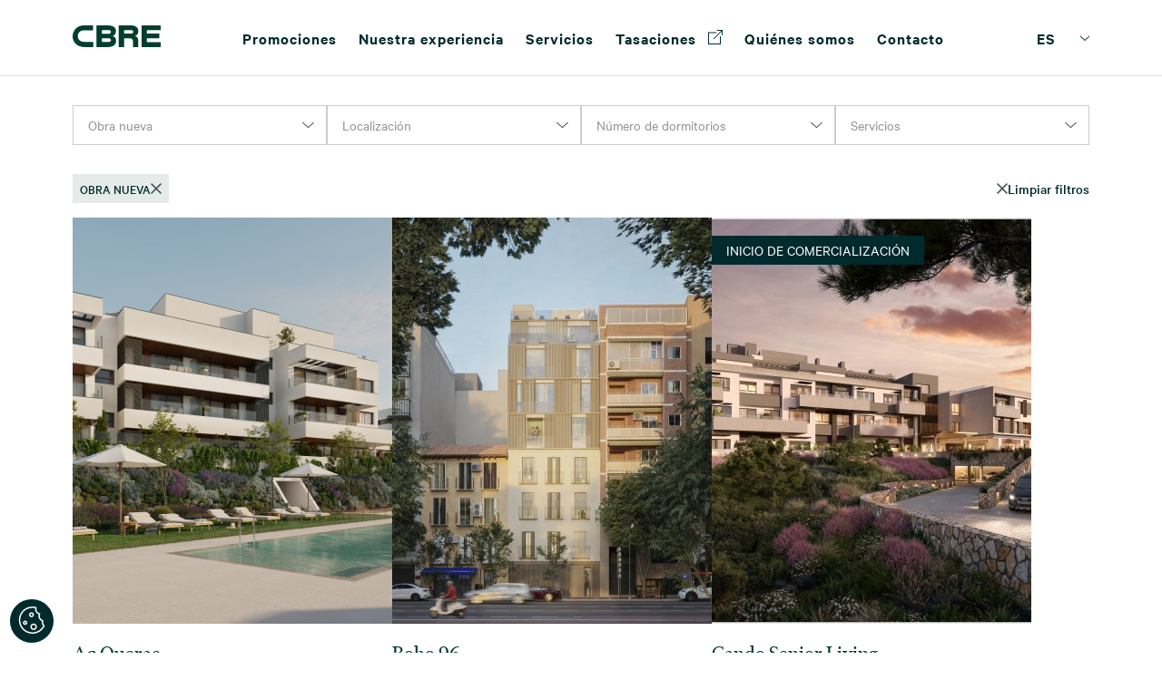

--- FILE ---
content_type: text/html; charset=UTF-8
request_url: https://cbreresidencial.es/es/promociones/tipo-inmueble/obra-nueva
body_size: 225087
content:
<!doctype html>
<html lang="es">
<head>
    <meta charset="utf-8">
    <meta http-equiv="X-UA-Compatible" content="IE=edge">
    <title>
        Promociones | CBRE Residencial    </title>
    <meta name="description"
          content="CBRE Residencial Promociones">
    <meta property="og:locale" content="es_ES"/>
    <meta property="og:type" content="website"/>
    <meta property="og:title"
          content="Promociones | CBRE Residencial"/>
    <meta property="og:url" content="https://cbreresidencial.es"/>
    <meta property="og:site_name" content="CBRE Residencial"/>
    <meta name="twitter:card" content="summary"/>
    <meta name="twitter:title"
          content="Promociones | CBRE Residencial"/>
    <meta name="twitter:site" content="@CBRE_ES"/>
    <meta name="twitter:creator" content="@CBRE_ES"/>
    <link rel='dns-prefetch' href='//maps.google.com'/>
    <link rel='dns-prefetch' href='//s.w.org'/>

    <link rel="canonical" href="https://cbreresidencial.es/es/promociones/tipo-inmueble/obra-nueva"/>
                            <link rel="alternate" hreflang="en" href="https://cbreresidencial.es/en/promociones/tipo-inmueble/obra-nueva" />
                        
    <meta name="theme-color" content="#006a4d"/>
    <meta name="csrf-token" content="6fiSlDbsT7kvEjtCyKK0WBu7wIHM3U4eQ6R1KfDb">

    <!-- Favicon -->
    <link rel="shortcut icon" href="https://cbreresidencial.es/images/favicon.ico" type="image/x-icon"/>
    <link rel="apple-touch-icon" href="https://cbreresidencial.es/img/apple-touch-icon.png">
    <!-- Mobile Metas -->
    <meta name="viewport" content="width=device-width, initial-scale=1.0, minimum-scale=1.0">

    <link rel="stylesheet" href="/dist/css/app.css?id=02424f97490527409f18" />
    <script src="/dist/js/app.js?id=f172380d69dcb9d85335"></script>

    
    <script>
        window.dataLayer = window.dataLayer || [];
        window.dataLayer.push({
            'event': 'VisitaResidencia',
            'propertyCity': '',
            'propertyRegion': '',
            'propertyID': '',
            'propertyName': ''
        });
    </script>

    <!-- Google Tag Manager -->
    <script>(function(w,d,s,l,i){w[l]=w[l]||[];w[l].push({'gtm.start':
    new Date().getTime(),event:'gtm.js'});var f=d.getElementsByTagName(s)[0],
    j=d.createElement(s),dl=l!='dataLayer'?'&l='+l:'';j.async=true;j.src=
    'https://www.googletagmanager.com/gtm.js?id='+i+dl;f.parentNode.insertBefore(j,f);
    })(window,document,'script','dataLayer','GTM-TLMV3D6');</script>
    <!-- End Google Tag Manager -->

    <!-- Google Analytics
    <script>
    (function(i,s,o,g,r,a,m){i['GoogleAnalyticsObject']=r;i[r]=i[r]||function(){
    (i[r].q=i[r].q||[]).push(arguments)},i[r].l=1*new Date();a=s.createElement(o),
    m=s.getElementsByTagName(o)[0];a.async=1;a.src=g;m.parentNode.insertBefore(a,m)
    })(window,document,'script','https://www.google-analytics.com/analytics.js','ga');
    ga('create', 'UA-70890824-2', 'auto');
    ga('send', 'pageview');
    </script>
    End Google Analytics -->

    <script>
        window.dataLayer = window.dataLayer || [];
            function gtag() { dataLayer.push(arguments); }

            gtag('consent', 'default', {
                'ad_storage': 'denied',
                'ad_user_data': 'denied',
                'ad_personalization': 'denied',
                'analytics_storage': 'denied',
                'functionality_storage': 'granted',
                'personalization_storage': 'denied',
                'security_storage': 'denied'
            });
    </script>
    <!-- End of Google Consent Mode -->

    <!-- Google Tag Manager - Don't forget to change the xxx-xxxxxx to your GTM ID -->
    
    <!-- End Google Tag Manager -->



</head>

<body class="">
    <!-- Google Tag Manager (noscript) -->
        <noscript>
            <iframe src='https://www.googletagmanager.com/ns.html?id=XXXXXX'height='0' width='0' style='display:none;visibility:hidden'></iframe>
        </noscript>
    <!-- End Google Tag Manager (noscript) -->
<!-- <noscript>
    <iframe src="https://www.googletagmanager.com/ns.html?id=GTM-TLMV3D6"
            height="0" width="0" style="display:none;visibility:hidden"></iframe>
</noscript> -->

<main class="body promo-busqueda-home">
    <!-- NEW CONTENT -->
<header class="header no-transparent " id="header">
	<div class="container p-relative">
		<nav id="menu" class="menu">
			<div class="menu-navigation w-100 mx-auto">
                <div class="inline items-center">
			        <a title="CBRE - Residencial" href="https://cbreresidencial.es/es" class="logo"><img src="https://cbreresidencial.es/images/CBRE-logo.svg" alt="CBRE Residencial"></a>
                </div>
				<ul class="navigation nav1">
                    <li class="">
                        <a class="nav-link " href="https://cbreresidencial.es/es/promociones">
                            <span>Promociones</span>
                        </a>
                    </li>

                    <li class="">
                        <a class="nav-link " href="https://cbreresidencial.es/es/nuestra-experiencia">
                            <span>Nuestra experiencia</span>
                        </a>
                    </li>
                    
                    <li class="">
                        <a class="nav-link " href="https://cbreresidencial.es/es/servicios">
                            <span>Servicios</span>
                        </a>
                    </li>

                    <!-- <li class="">
                        <a class="nav-link" href="https://cbreresidencial.es/es/calculadora-hipotecas">
                            <span>Calcula tu hipoteca</span>
                        </a>
                    </li> -->

                    <li class="">
                        <a class="nav-link  inline items-center" target="_blank" href="https://tasaciones.cbre.es/simulador-tasacion-online-gratis/">
                            <span>Tasaciones</span>
                            <img src="https://cbreresidencial.es/images/icons/outlink.svg" width="16" height="16" class="ml-xs"/>
                        </a>
                    </li>


                    <li class="">
                        <a class="nav-link " href="https://cbreresidencial.es/es/quienes-somos">
                            <span>Quiénes somos</span>
                        </a>
                    </li>

                    <li class="">
                        <a class="nav-link " href="https://cbreresidencial.es/es/contacto">
                            <span>Contacto</span>
                        </a>
                    </li>
                    <!-- <li class="">
                        <a target="_blank" href="https://cbrereservaonline.es/private">
                                <div id="userIcon"></div>
                            </a>
                    </li> -->

                    
                    
				</ul>
                <ul class="navigation nav1">
                    <li class="nav-item dropdown">
                        <a class="nav-link" data-toggle="dropdown" href="#" role="button" aria-haspopup="true" aria-expanded="false">
                            <!-- <i class="fa fa-globe language-icon" aria-hidden="true"></i>  -->
                                                        ES
                        </a>
                        <ul class="dropdown-menu">
                                                                                            <li class="notab">
                                    <a rel="alternate" hreflang="en" href="https://cbreresidencial.es/en/promociones/tipo-inmueble/obra-nueva" class="dropdown-item">
                                        EN
                                    </a>
                                </li>
                                                                                                                                                </ul>
                    </li>
                </ul>
			</div>
            
		</nav>
		<button class="menu_toggle mobile-only">
			<span></span>
			<span></span>
			<span></span>
		</button>
	</div>
</header>

        
    <div role="main" class="main">
                <!-- FILTROS PROMOCIONES -->
        <div id="filtros"
            class="container d-flex direction-column my-md gap-sm py-0 header-offset">
            <div class="w-100 inline mob-flex-wrap gap-sm">
                <select class="cbreselectmultiple" multiple="multiple" name="tipo_inmueble" placeholder="Tipo de inmueble"
                    label="localizaciones">
                    <option value="brandedresidential" >Branded residences</option>
                    <option value="obranueva" selected=&quot;selected&quot;>Obra nueva</option>
                    <option value="viviendasingular" >Vivienda singular</option>
                </select>
                <select class="cbreselectmultiple" multiple="multiple" name="localizacion" placeholder="Localización"
                    label="localizaciones">
                    
                                            <option value="Alicante"
                            >
                            Alicante</option>
                                            <option value="Barcelona"
                            >
                            Barcelona</option>
                                            <option value="Islas Baleares"
                            >
                            Islas Baleares</option>
                                            <option value="Las Palmas"
                            >
                            Las Palmas</option>
                                            <option value="Madrid"
                            >
                            Madrid</option>
                                            <option value="Málaga"
                            >
                            Málaga</option>
                                            <option value="Murcia"
                            >
                            Murcia</option>
                                            <option value="Vizcaya"
                            >
                            Vizcaya</option>
                                            <option value="Zaragoza"
                            >
                            Zaragoza</option>
                                    </select>
                <select class="cbreselectmultiple" multiple="multiple" name="dormitorios" placeholder="Número de dormitorios"
                    label="opciones seleccionadas">
                    
                    <option value="1">1 dormitorio</option>
                    <option value="2">2 dormitorios</option>
                    <option value="3">3 dormitorios</option>
                    <option value="plustres">+ 3 dormitorios</option>
                </select>
                <select class="cbreselectmultiple" multiple="multiple" name="servicios" placeholder="Servicios"
                    label="servicios seleccionados">
                    
                    <option  class="d-flex alg-center" value="Cámarasseguridad">Cámaras de seguridad</option>
                    <option value="Balcón">Terraza</option>
                    <option value="Piscina">Piscina</option>
                    <option value="Saladepadel">Pádel</option>
                    <option value="Serv.Consejería">Conserjería</option>
                    <option value="Domótica">Domótica</option>
                    <option value="Gimnasio">Gimnasio</option>
                    <option value="SalaComún">Sala común</option>
                    <option value="Gastrobar">Gastrobar</option>
                    <option value="Jardín">Jardín</option>
                    <option value="Zonajuegoinfantil">Zona de juego infantil</option>
                    <option value="Panelessolares">Paneles solares</option>
                    <option value="Garaje">Plaza de garaje</option>
                    <option value="Trastero">Trastero</option>
                </select>
                <!-- <div id="searchbox" class="p-relative mob-w-100">
                    <input id="busqueda-promocion-buscador" type="text" class="p-relative mob-w-100" placeholder="Búsqueda">
                </div> -->
                <!-- <select class="cbreselect" name="precio">
                        <option value="">Precio</option>
                        <option value="provincias">ProvinciasList</option>
                    </select> -->
            </div>
            <!--  -->
        </div>
        <div class="container filter-tags inline space-between gap-sm mb-sm d-none mob-direction-column mob-items-end">
            <div class="filter-tags-container inline gap-sm flex-wrap mw-84 mob-justify-start mob-w-100 mob-max-w-100"></div>
            <div id="clear-filters" class="inline items-center gap-xs cursor-pointer">
                <img src="https://cbreresidencial.es/images/icons/close.svg" width="12" height="12" />
                <span class="text-16 main-font-medium leading-24">Limpiar filtros</span>
            </div>
        </div>

        <div style="display:none;" class="no-results container inline flex-wrap gap-lg mb-xl">
            <p class="h2 mt-5">Lo sentimos, no disponemos de promociones que coincidan con tus filtros</p>
        </div>

        <!-- PROMOCIONES DESTACADAS -->
        

        <!-- PROMOCIONES POR PROVINCIA -->
        <div class="container inline flex-wrap gap-lg mb-xl min-h-350 mob-justify-center">
            
            
            
                            
                <div class="promo-busqueda"
    data-realstate="published"
    data-fulladdress="Av.Nuestra Sra.Retamar-Pza.Concordia,Las rozas de madrid ,Madrid,28232"
    data-id="114"
    data-buildingstate="start_work"
    data-postalcode="28232"
    data-name="AQ QUERAE"
    data-name-slug="aq-querae"
    data-city="Las rozas de madrid "
    data-latitude="40.49625400"
    data-longitude="-3.88242630"
    data-province="madrid"
    data-address="Av.Nuestra Sra.Retamar-Pza.Concordia"
    data-property="Trastero,Garaje,Inmueble,"
    data-quality="Aire acondicionado,Paneles solares,Suelo radiante,"
    data-services="Piscina,Gastrobar - Sala polivalente,Gimnasio,Jardín,Sala Común,Zona juego infantil,"
    data-rooms=" plustres,  2, 3,  "
    data-prop_type="obranueva"
    data-floor=""
    style="width:352px;">   
    
        <div class="image-container" style="width:352px; height: 448px;overflow: hidden;">
            <div class="result-item-slide p-relative" data-href="https://cbreresidencial.es/es/promocion/114/aq-querae/madrid" style="aspect-ratio: 352 / 448;">	
                                <section class="result-slider" style="aspect-ratio: 352 / 448;">
                    <div class="result-slider-container" style="aspect-ratio: 352 / 448;">
                        
                                                                                                
                                
                                    <div class="result-slide" style="aspect-ratio: 352 / 448;">
                                                                                    <img loading="lazy" src="/glide-dmi/114/thumbnail/Piscina_C00.png?w=352&amp;h=448&amp;fit=crop&amp;s=6b49a50a9c1147a7040573fa0b01e4ab" data-src="/glide-dmi/114/thumbnail/Piscina_C00.png?w=352&amp;h=448&amp;fit=crop&amp;s=6b49a50a9c1147a7040573fa0b01e4ab" title="Piscina_C00.png" alt="Piscina_C00.png" style="width:100%; height:100%; object-fit:cover;">
                                                                            </div>
                                                                                                    
                                
                                    <div class="result-slide" style="aspect-ratio: 352 / 448;">
                                           
                                            <img src="#" data-src="/glide-dmi/114/images/Aerea_ok.png?w=352&amp;h=448&amp;fit=crop&amp;s=6e3aa4588cc101ded25b193c38f0795c" title="Aerea_ok.png" alt="Aerea_ok.png" style="width:100%; height:100%; object-fit:cover;">
                                                                            </div>
                                                                                                    
                                
                                    <div class="result-slide" style="aspect-ratio: 352 / 448;">
                                           
                                            <img src="#" data-src="/glide-dmi/114/images/Patio_Local_A00.png?w=352&amp;h=448&amp;fit=crop&amp;s=614c6f0d7a5a12301afa3322563182b1" title="Patio_Local_A00.png" alt="Patio_Local_A00.png" style="width:100%; height:100%; object-fit:cover;">
                                                                            </div>
                                                                                                    
                                
                                    <div class="result-slide" style="aspect-ratio: 352 / 448;">
                                           
                                            <img src="#" data-src="/glide-dmi/114/images/Piscina_A00.png?w=352&amp;h=448&amp;fit=crop&amp;s=2dfae292defc7cc3243907886b288d24" title="Piscina_A00.png" alt="Piscina_A00.png" style="width:100%; height:100%; object-fit:cover;">
                                                                            </div>
                                                                                                    
                                
                                    <div class="result-slide" style="aspect-ratio: 352 / 448;">
                                           
                                            <img src="#" data-src="/glide-dmi/114/images/Piscina_C00.png?w=352&amp;h=448&amp;fit=crop&amp;s=8264982e610adb964c4a2f9d6bcd60d6" title="Piscina_C00.png" alt="Piscina_C00.png" style="width:100%; height:100%; object-fit:cover;">
                                                                            </div>
                                                                                                    
                            
                    </div>
                </section>
            </div>	
            
        </div>
    
    <div class="promo-box-desc">
        <p class="promo-box-title mt-sm mb-0">
            <a href="https://cbreresidencial.es/es/promocion/114/aq-querae/madrid">
                aq querae
            </a>
        </p>
        <p class="promo-box-address mt-0 mb-sm text-16">
            Las rozas de madrid  - Av.Nuestra Sra.Retamar-Pza.Concordia
        </p>
    </div>
                                        <div class="promo-box-attr inline items-center justify-start gap-xs">
                    <img src="https://cbreresidencial.es/images/icons/dormitorios.png" width="24" height="24"/>
                    <span class="text-third-green text-14">De 2 hasta 4 dormitorios</span>
                </div>
                <div class="promo-box-attr inline items-center justify-start gap-xs">
            <img src="https://cbreresidencial.es/images/icons/money.png" width="24" height="24"/>
            <span class="text-third-green text-14">Desde 602.000 € + IVA</span>
        </div>
    </div>                
                            
                <div class="promo-busqueda"
    data-realstate="published"
    data-fulladdress="Calle Santa Engracia 96,Madrid,Madrid,28010"
    data-id="108"
    data-buildingstate="in_construction"
    data-postalcode="28010"
    data-name="BOHO 96"
    data-name-slug="boho-96"
    data-city="Madrid"
    data-latitude="40.43812590"
    data-longitude="-3.69980800"
    data-province="madrid"
    data-address="Calle Santa Engracia 96"
    data-property="Inmueble,"
    data-quality="Domótica,Suelo radiante,"
    data-services="Sala de comunidad,Gimnasio,"
    data-rooms="1, 2,  "
    data-prop_type="obranueva"
    data-floor=""
    style="width:352px;">   
    
        <div class="image-container" style="width:352px; height: 448px;overflow: hidden;">
            <div class="result-item-slide p-relative" data-href="https://cbreresidencial.es/es/promocion/108/boho-96/madrid" style="aspect-ratio: 352 / 448;">	
                                <section class="result-slider" style="aspect-ratio: 352 / 448;">
                    <div class="result-slider-container" style="aspect-ratio: 352 / 448;">
                        
                                                                                                
                                
                                    <div class="result-slide" style="aspect-ratio: 352 / 448;">
                                                                                    <img loading="lazy" src="/glide-dmi/108/thumbnail/BOHO96_EXT_02_LOW.jpg?w=352&amp;h=448&amp;fit=crop&amp;s=8faae7f4507e2d8ee710dd5abfa894ae" data-src="/glide-dmi/108/thumbnail/BOHO96_EXT_02_LOW.jpg?w=352&amp;h=448&amp;fit=crop&amp;s=8faae7f4507e2d8ee710dd5abfa894ae" title="BOHO96_EXT_02_LOW.jpg" alt="BOHO96_EXT_02_LOW.jpg" style="width:100%; height:100%; object-fit:cover;">
                                                                            </div>
                                                                                                    
                                
                                    <div class="result-slide" style="aspect-ratio: 352 / 448;">
                                           
                                            <img src="#" data-src="/glide-dmi/108/images/BOHO96_EXT_02_LOW.jpg?w=352&amp;h=448&amp;fit=crop&amp;s=5ea197ea4ed81a4c2f89bde4d21ae6d4" title="BOHO96_EXT_02_LOW.jpg" alt="BOHO96_EXT_02_LOW.jpg" style="width:100%; height:100%; object-fit:cover;">
                                                                            </div>
                                                                                                    
                                
                                    <div class="result-slide" style="aspect-ratio: 352 / 448;">
                                           
                                            <img src="#" data-src="/glide-dmi/108/images/BOHO96_AE_LOW.jpg?w=352&amp;h=448&amp;fit=crop&amp;s=e6a13bf64e8ab4608d7d19ef7ed7cb31" title="BOHO96_AE_LOW.jpg" alt="BOHO96_AE_LOW.jpg" style="width:100%; height:100%; object-fit:cover;">
                                                                            </div>
                                                                                                    
                                
                                    <div class="result-slide" style="aspect-ratio: 352 / 448;">
                                           
                                            <img src="#" data-src="/glide-dmi/108/images/ATICO_02_LOW.jpg?w=352&amp;h=448&amp;fit=crop&amp;s=bf4153381c9152cc364c91ee3ef757a1" title="ATICO_02_LOW.jpg" alt="ATICO_02_LOW.jpg" style="width:100%; height:100%; object-fit:cover;">
                                                                            </div>
                                                                                                    
                                
                                    <div class="result-slide" style="aspect-ratio: 352 / 448;">
                                           
                                            <img src="#" data-src="/glide-dmi/108/images/BANO_BOHO_96_LOW.jpg?w=352&amp;h=448&amp;fit=crop&amp;s=88fe7008612609604573cbd35454f155" title="BANO_BOHO_96_LOW.jpg" alt="BANO_BOHO_96_LOW.jpg" style="width:100%; height:100%; object-fit:cover;">
                                                                            </div>
                                                                                                    
                                
                                    <div class="result-slide" style="aspect-ratio: 352 / 448;">
                                           
                                            <img src="#" data-src="/glide-dmi/108/images/ATICO_01_LOW.jpg?w=352&amp;h=448&amp;fit=crop&amp;s=f69cc3b0e4a65b1b712bfd7da7070a4c" title="ATICO_01_LOW.jpg" alt="ATICO_01_LOW.jpg" style="width:100%; height:100%; object-fit:cover;">
                                                                            </div>
                                                                                                    
                                
                                    <div class="result-slide" style="aspect-ratio: 352 / 448;">
                                           
                                            <img src="#" data-src="/glide-dmi/108/images/BOHO_ALBERCA_LOW.jpg?w=352&amp;h=448&amp;fit=crop&amp;s=3c7153255a56f499d4998da5e5d61aef" title="BOHO_ALBERCA_LOW.jpg" alt="BOHO_ALBERCA_LOW.jpg" style="width:100%; height:100%; object-fit:cover;">
                                                                            </div>
                                                                                                    
                                
                                    <div class="result-slide" style="aspect-ratio: 352 / 448;">
                                           
                                            <img src="#" data-src="/glide-dmi/108/images/SantaEngracia_RECAMARA.jpg?w=352&amp;h=448&amp;fit=crop&amp;s=19701ced77fa253b00e9d167cf72bc20" title="SantaEngracia_RECAMARA.jpg" alt="SantaEngracia_RECAMARA.jpg" style="width:100%; height:100%; object-fit:cover;">
                                                                            </div>
                                                                                                    
                                
                                    <div class="result-slide" style="aspect-ratio: 352 / 448;">
                                           
                                            <img src="#" data-src="/glide-dmi/108/images/SantaEngracia_LOBBY.jpg?w=352&amp;h=448&amp;fit=crop&amp;s=8c1b8d7a5aa6a24ca90f7827d34a5018" title="SantaEngracia_LOBBY.jpg" alt="SantaEngracia_LOBBY.jpg" style="width:100%; height:100%; object-fit:cover;">
                                                                            </div>
                                                                                                    
                                
                                    <div class="result-slide" style="aspect-ratio: 352 / 448;">
                                           
                                            <img src="#" data-src="/glide-dmi/108/images/SantaEngracia_GYM.jpg?w=352&amp;h=448&amp;fit=crop&amp;s=e38aaf97b088846a9893c3fca10fc912" title="SantaEngracia_GYM.jpg" alt="SantaEngracia_GYM.jpg" style="width:100%; height:100%; object-fit:cover;">
                                                                            </div>
                                                                                                    
                                
                                    <div class="result-slide" style="aspect-ratio: 352 / 448;">
                                           
                                            <img src="#" data-src="/glide-dmi/108/images/SantaEngracia_COWORK.jpg?w=352&amp;h=448&amp;fit=crop&amp;s=a4615476a74edc538a0af81bee770b48" title="SantaEngracia_COWORK.jpg" alt="SantaEngracia_COWORK.jpg" style="width:100%; height:100%; object-fit:cover;">
                                                                            </div>
                                                                                                    
                                
                                    <div class="result-slide" style="aspect-ratio: 352 / 448;">
                                           
                                            <img src="#" data-src="/glide-dmi/108/images/BOHO96_EXT_04N_LOW.jpg?w=352&amp;h=448&amp;fit=crop&amp;s=fc8b8daa918157174bc17a214e955997" title="BOHO96_EXT_04N_LOW.jpg" alt="BOHO96_EXT_04N_LOW.jpg" style="width:100%; height:100%; object-fit:cover;">
                                                                            </div>
                                                                                                    
                            
                    </div>
                </section>
            </div>	
            
        </div>
    
    <div class="promo-box-desc">
        <p class="promo-box-title mt-sm mb-0">
            <a href="https://cbreresidencial.es/es/promocion/108/boho-96/madrid">
                boho 96
            </a>
        </p>
        <p class="promo-box-address mt-0 mb-sm text-16">
            Madrid - Calle Santa Engracia 96
        </p>
    </div>
                                        <div class="promo-box-attr inline items-center justify-start gap-xs">
                    <img src="https://cbreresidencial.es/images/icons/dormitorios.png" width="24" height="24"/>
                    <span class="text-third-green text-14">De 1 hasta 2 dormitorios</span>
                </div>
                <div class="promo-box-attr inline items-center justify-start gap-xs">
            <img src="https://cbreresidencial.es/images/icons/money.png" width="24" height="24"/>
            <span class="text-third-green text-14">Desde 578.909 € + IVA</span>
        </div>
    </div>                
                            
                <div class="promo-busqueda"
    data-realstate="published"
    data-fulladdress="Vereda Norte, 6 ,La moraleja,Madrid,28109"
    data-id="112"
    data-buildingstate="start_work"
    data-postalcode="28109"
    data-name="CANDO SENIOR LIVING"
    data-name-slug="cando-senior-living"
    data-city="La moraleja"
    data-latitude="40.51833720"
    data-longitude="-3.64139480"
    data-province="madrid"
    data-address="Vereda Norte, 6 "
    data-property="Inmueble,"
    data-quality=""
    data-services="Piscina,Sala de comunidad,Gastrobar - Sala polivalente,Gimnasio,Jardín,Serv. Consejería,Sala Común,"
    data-rooms="0,  "
    data-prop_type="obranueva"
    data-floor=""
    style="width:352px;">   
    
        <div class="image-container" style="width:352px; height: 448px;overflow: hidden;">
            <div class="result-item-slide p-relative" data-href="https://cbreresidencial.es/es/promocion/112/cando-senior-living/madrid" style="aspect-ratio: 352 / 448;">	
                                <div class="bg-dark-green p-absolute z-99 top-20 ">
                    <p class="text-white text-16 leading-16 text-500 text-uppercase m-0 px-sm py-xs ">
                                                        Inicio de Comercialización                                                    </p>
                </div>
                                <section class="result-slider" style="aspect-ratio: 352 / 448;">
                    <div class="result-slider-container" style="aspect-ratio: 352 / 448;">
                        
                                                                                                
                                
                                    <div class="result-slide" style="aspect-ratio: 352 / 448;">
                                                                                    <img loading="lazy" src="/glide-dmi/112/thumbnail/01_GENERAL_v2_A.jpg?w=352&amp;h=448&amp;fit=crop&amp;s=263d14653d5a57a08bdd267fa8fbae59" data-src="/glide-dmi/112/thumbnail/01_GENERAL_v2_A.jpg?w=352&amp;h=448&amp;fit=crop&amp;s=263d14653d5a57a08bdd267fa8fbae59" title="01_GENERAL_v2_A.jpg" alt="01_GENERAL_v2_A.jpg" style="width:100%; height:100%; object-fit:cover;">
                                                                            </div>
                                                                                                    
                                
                                    <div class="result-slide" style="aspect-ratio: 352 / 448;">
                                           
                                            <img src="#" data-src="/glide-dmi/112/images/01_GENERAL_v2_A.jpg?w=352&amp;h=448&amp;fit=crop&amp;s=5618d492a1e18674e82f71dc13944b2a" title="01_GENERAL_v2_A.jpg" alt="01_GENERAL_v2_A.jpg" style="width:100%; height:100%; object-fit:cover;">
                                                                            </div>
                                                                                                    
                                
                                    <div class="result-slide" style="aspect-ratio: 352 / 448;">
                                           
                                            <img src="#" data-src="/glide-dmi/112/images/Fachada_Jardin.jpg?w=352&amp;h=448&amp;fit=crop&amp;s=3999d9940bc3fafbe50f38761b912251" title="Fachada_Jardin.jpg" alt="Fachada_Jardin.jpg" style="width:100%; height:100%; object-fit:cover;">
                                                                            </div>
                                                                                                    
                                
                                    <div class="result-slide" style="aspect-ratio: 352 / 448;">
                                           
                                            <img src="#" data-src="/glide-dmi/112/images/Fachada_Frontal.jpg?w=352&amp;h=448&amp;fit=crop&amp;s=39eec7bfff3d4fc8fac1a34c079d77a9" title="Fachada_Frontal.jpg" alt="Fachada_Frontal.jpg" style="width:100%; height:100%; object-fit:cover;">
                                                                            </div>
                                                                                                    
                                
                                    <div class="result-slide" style="aspect-ratio: 352 / 448;">
                                           
                                            <img src="#" data-src="/glide-dmi/112/images/Acceso_Fachada.jpg?w=352&amp;h=448&amp;fit=crop&amp;s=e526a82a0331135a6b6d8e9264f253c5" title="Acceso_Fachada.jpg" alt="Acceso_Fachada.jpg" style="width:100%; height:100%; object-fit:cover;">
                                                                            </div>
                                                                                                    
                                
                                    <div class="result-slide" style="aspect-ratio: 352 / 448;">
                                           
                                            <img src="#" data-src="/glide-dmi/112/images/Fachada_Lateral.jpg?w=352&amp;h=448&amp;fit=crop&amp;s=8bdde5454af8c2a822c67befc20b3ff4" title="Fachada_Lateral.jpg" alt="Fachada_Lateral.jpg" style="width:100%; height:100%; object-fit:cover;">
                                                                            </div>
                                                                                                    
                            
                    </div>
                </section>
            </div>	
            
        </div>
    
    <div class="promo-box-desc">
        <p class="promo-box-title mt-sm mb-0">
            <a href="https://cbreresidencial.es/es/promocion/112/cando-senior-living/madrid">
                cando senior living
            </a>
        </p>
        <p class="promo-box-address mt-0 mb-sm text-16">
            La moraleja - Vereda Norte, 6 
        </p>
    </div>
                            </div>                
                            
                <div class="promo-busqueda"
    data-realstate="published"
    data-fulladdress="Calle Tenerife 6,Fuerteventura,Las palmas,35650"
    data-id="90"
    data-buildingstate="end_of_construction"
    data-postalcode="35650"
    data-name="EDIFICO DENÉBOLA"
    data-name-slug="edifico-denebola"
    data-city="Fuerteventura"
    data-latitude="28.68689400"
    data-longitude="-14.01031630"
    data-province="las-palmas"
    data-address="Calle Tenerife 6"
    data-property="Trastero,Garaje,Inmueble,"
    data-quality=""
    data-services="Piscina,"
    data-rooms=" plustres,  1, 2, 3,  "
    data-prop_type="obranueva"
    data-floor=""
    style="width:352px;">   
    
        <div class="image-container" style="width:352px; height: 448px;overflow: hidden;">
            <div class="result-item-slide p-relative" data-href="https://cbreresidencial.es/es/promocion/90/edifico-denebola/las-palmas" style="aspect-ratio: 352 / 448;">	
                                <section class="result-slider" style="aspect-ratio: 352 / 448;">
                    <div class="result-slider-container" style="aspect-ratio: 352 / 448;">
                        
                                                                                                
                                
                                    <div class="result-slide" style="aspect-ratio: 352 / 448;">
                                                                                    <img loading="lazy" src="/glide-dmi/90/thumbnail/EDIFICIO.jpg?w=352&amp;h=448&amp;fit=crop&amp;s=d08c06d4f3aafc93d3b20b3ef942ec53" data-src="/glide-dmi/90/thumbnail/EDIFICIO.jpg?w=352&amp;h=448&amp;fit=crop&amp;s=d08c06d4f3aafc93d3b20b3ef942ec53" title="EDIFICIO.jpg" alt="EDIFICIO.jpg" style="width:100%; height:100%; object-fit:cover;">
                                                                            </div>
                                                                                                    
                                
                                    <div class="result-slide" style="aspect-ratio: 352 / 448;">
                                           
                                            <img src="#" data-src="/glide-dmi/90/images/PALMERAS.jpg?w=352&amp;h=448&amp;fit=crop&amp;s=9eac03f9f33a8b9e09269e1318d2b21a" title="PALMERAS.jpg" alt="PALMERAS.jpg" style="width:100%; height:100%; object-fit:cover;">
                                                                            </div>
                                                                                                    
                                
                                    <div class="result-slide" style="aspect-ratio: 352 / 448;">
                                           
                                            <img src="#" data-src="/glide-dmi/90/images/PISCINA.jpg?w=352&amp;h=448&amp;fit=crop&amp;s=e9babfc03262bf71328eab6c037242c6" title="PISCINA.jpg" alt="PISCINA.jpg" style="width:100%; height:100%; object-fit:cover;">
                                                                            </div>
                                                                                                    
                                
                                    <div class="result-slide" style="aspect-ratio: 352 / 448;">
                                           
                                            <img src="#" data-src="/glide-dmi/90/images/TERRAZA.jpg?w=352&amp;h=448&amp;fit=crop&amp;s=21361b7757e17eb55be9f704e3586e23" title="TERRAZA.jpg" alt="TERRAZA.jpg" style="width:100%; height:100%; object-fit:cover;">
                                                                            </div>
                                                                                                    
                            
                    </div>
                </section>
            </div>	
            
        </div>
    
    <div class="promo-box-desc">
        <p class="promo-box-title mt-sm mb-0">
            <a href="https://cbreresidencial.es/es/promocion/90/edifico-denebola/las-palmas">
                edifico denébola
            </a>
        </p>
        <p class="promo-box-address mt-0 mb-sm text-16">
            Fuerteventura - Calle Tenerife 6
        </p>
    </div>
                                        <div class="promo-box-attr inline items-center justify-start gap-xs">
                    <img src="https://cbreresidencial.es/images/icons/dormitorios.png" width="24" height="24"/>
                    <span class="text-third-green text-14">De 1 hasta 4 dormitorios</span>
                </div>
                <div class="promo-box-attr inline items-center justify-start gap-xs">
            <img src="https://cbreresidencial.es/images/icons/money.png" width="24" height="24"/>
            <span class="text-third-green text-14">Desde 365.000 € + IVA</span>
        </div>
    </div>                
                            
                <div class="promo-busqueda"
    data-realstate="published"
    data-fulladdress="Calle Refugio de Góriz,Zaragoza,Zaragoza,50022"
    data-id="104"
    data-buildingstate="in_construction"
    data-postalcode="50022"
    data-name="GÓRIZ VIVIENDAS"
    data-name-slug="goriz-viviendas"
    data-city="Zaragoza"
    data-latitude="41.62288650"
    data-longitude="-0.95486330"
    data-province="zaragoza"
    data-address="Calle Refugio de Góriz"
    data-property="Inmueble,"
    data-quality="Cocina equipada,Balcón,Paneles solares,Suelo radiante,"
    data-services=""
    data-rooms="3,  "
    data-prop_type="obranueva"
    data-floor=""
    style="width:352px;">   
    
        <div class="image-container" style="width:352px; height: 448px;overflow: hidden;">
            <div class="result-item-slide p-relative" data-href="https://cbreresidencial.es/es/promocion/104/goriz-viviendas/zaragoza" style="aspect-ratio: 352 / 448;">	
                                <div class="bg-dark-green p-absolute z-99 top-20 ">
                    <p class="text-white text-16 leading-16 text-500 text-uppercase m-0 px-sm py-xs ">
                                                        Vendido                                                    </p>
                </div>
                                <section class="result-slider" style="aspect-ratio: 352 / 448;">
                    <div class="result-slider-container" style="aspect-ratio: 352 / 448;">
                        
                                                                                                
                                
                                    <div class="result-slide" style="aspect-ratio: 352 / 448;">
                                                                                    <img loading="lazy" src="/glide-dmi/104/thumbnail/1.jpg?w=352&amp;h=448&amp;fit=crop&amp;s=b5bc39d52dd89e268e949a449352e5f3" data-src="/glide-dmi/104/thumbnail/1.jpg?w=352&amp;h=448&amp;fit=crop&amp;s=b5bc39d52dd89e268e949a449352e5f3" title="1.jpg" alt="1.jpg" style="width:100%; height:100%; object-fit:cover;">
                                                                            </div>
                                                                                                    
                                
                                    <div class="result-slide" style="aspect-ratio: 352 / 448;">
                                           
                                            <img src="#" data-src="/glide-dmi/104/images/1.jpg?w=352&amp;h=448&amp;fit=crop&amp;s=382ba8302eb2d83dab45a7069791b810" title="1.jpg" alt="1.jpg" style="width:100%; height:100%; object-fit:cover;">
                                                                            </div>
                                                                                                    
                                
                                    <div class="result-slide" style="aspect-ratio: 352 / 448;">
                                           
                                            <img src="#" data-src="/glide-dmi/104/images/2.jpg?w=352&amp;h=448&amp;fit=crop&amp;s=e0c82b68c7abf21c4f11ee213b11b02c" title="2.jpg" alt="2.jpg" style="width:100%; height:100%; object-fit:cover;">
                                                                            </div>
                                                                                                    
                                
                                    <div class="result-slide" style="aspect-ratio: 352 / 448;">
                                           
                                            <img src="#" data-src="/glide-dmi/104/images/3.jpg?w=352&amp;h=448&amp;fit=crop&amp;s=a46624896222cf53affeb3be981c4f4a" title="3.jpg" alt="3.jpg" style="width:100%; height:100%; object-fit:cover;">
                                                                            </div>
                                                                                                    
                                
                                    <div class="result-slide" style="aspect-ratio: 352 / 448;">
                                           
                                            <img src="#" data-src="/glide-dmi/104/images/4.jpg?w=352&amp;h=448&amp;fit=crop&amp;s=d45722888ef03ea54346713de45ac0b7" title="4.jpg" alt="4.jpg" style="width:100%; height:100%; object-fit:cover;">
                                                                            </div>
                                                                                                    
                                
                                    <div class="result-slide" style="aspect-ratio: 352 / 448;">
                                           
                                            <img src="#" data-src="/glide-dmi/104/images/5.jpg?w=352&amp;h=448&amp;fit=crop&amp;s=a565452642560829cc9583af77c53cd0" title="5.jpg" alt="5.jpg" style="width:100%; height:100%; object-fit:cover;">
                                                                            </div>
                                                                                                    
                                
                                    <div class="result-slide" style="aspect-ratio: 352 / 448;">
                                           
                                            <img src="#" data-src="/glide-dmi/104/images/6.jpg?w=352&amp;h=448&amp;fit=crop&amp;s=8e9648954ca343986c375bd21e586f35" title="6.jpg" alt="6.jpg" style="width:100%; height:100%; object-fit:cover;">
                                                                            </div>
                                                                                                    
                                
                                    <div class="result-slide" style="aspect-ratio: 352 / 448;">
                                           
                                            <img src="#" data-src="/glide-dmi/104/images/7.jpg?w=352&amp;h=448&amp;fit=crop&amp;s=bfe329f412673b405595833614a23d20" title="7.jpg" alt="7.jpg" style="width:100%; height:100%; object-fit:cover;">
                                                                            </div>
                                                                                                    
                                
                                    <div class="result-slide" style="aspect-ratio: 352 / 448;">
                                           
                                            <img src="#" data-src="/glide-dmi/104/images/8.jpg?w=352&amp;h=448&amp;fit=crop&amp;s=34d899c026d9dcff12cd19539566c7aa" title="8.jpg" alt="8.jpg" style="width:100%; height:100%; object-fit:cover;">
                                                                            </div>
                                                                                                    
                                
                                    <div class="result-slide" style="aspect-ratio: 352 / 448;">
                                           
                                            <img src="#" data-src="/glide-dmi/104/images/9.jpg?w=352&amp;h=448&amp;fit=crop&amp;s=3aa0bbfd069875d9fa68640c717bdfa5" title="9.jpg" alt="9.jpg" style="width:100%; height:100%; object-fit:cover;">
                                                                            </div>
                                                                                                    
                            
                    </div>
                </section>
            </div>	
            
        </div>
    
    <div class="promo-box-desc">
        <p class="promo-box-title mt-sm mb-0">
            <a href="https://cbreresidencial.es/es/promocion/104/goriz-viviendas/zaragoza">
                góriz viviendas
            </a>
        </p>
        <p class="promo-box-address mt-0 mb-sm text-16">
            Zaragoza - Calle Refugio de Góriz
        </p>
    </div>
                                        <div class="promo-box-attr inline items-center justify-start gap-xs">
                    <img src="https://cbreresidencial.es/images/icons/dormitorios.png" width="24" height="24"/>
                    <span class="text-third-green text-14">3 dormitorios</span>
                </div>
                <div class="promo-box-attr inline items-center justify-start gap-xs">
            <img src="https://cbreresidencial.es/images/icons/money.png" width="24" height="24"/>
            <span class="text-third-green text-14">Desde 169.900 € + IVA</span>
        </div>
    </div>                
                            
                <div class="promo-busqueda"
    data-realstate="published"
    data-fulladdress="Calle Refugio de Góriz,Zaragoza,Zaragoza,50022"
    data-id="109"
    data-buildingstate="start_work"
    data-postalcode="50022"
    data-name="GÓRIZ VIVIENDAS I I"
    data-name-slug="goriz-viviendas-i-i"
    data-city="Zaragoza"
    data-latitude="41.62288650"
    data-longitude="-0.95486330"
    data-province="zaragoza"
    data-address="Calle Refugio de Góriz"
    data-property="Inmueble,"
    data-quality=""
    data-services=""
    data-rooms="3,  "
    data-prop_type="obranueva"
    data-floor=""
    style="width:352px;">   
    
        <div class="image-container" style="width:352px; height: 448px;overflow: hidden;">
            <div class="result-item-slide p-relative" data-href="https://cbreresidencial.es/es/promocion/109/goriz-viviendas-i-i/zaragoza" style="aspect-ratio: 352 / 448;">	
                                <div class="bg-dark-green p-absolute z-99 top-20 ">
                    <p class="text-white text-16 leading-16 text-500 text-uppercase m-0 px-sm py-xs ">
                                                        Vendido                                                    </p>
                </div>
                                <section class="result-slider" style="aspect-ratio: 352 / 448;">
                    <div class="result-slider-container" style="aspect-ratio: 352 / 448;">
                        
                                                                                                
                                
                                    <div class="result-slide" style="aspect-ratio: 352 / 448;">
                                                                                    <img loading="lazy" src="/glide-dmi/109/thumbnail/LMB_Arcosur_Exterior_02.jpg?w=352&amp;h=448&amp;fit=crop&amp;s=babd8c6c30925c1bfffb4bb9d584137f" data-src="/glide-dmi/109/thumbnail/LMB_Arcosur_Exterior_02.jpg?w=352&amp;h=448&amp;fit=crop&amp;s=babd8c6c30925c1bfffb4bb9d584137f" title="LMB_Arcosur_Exterior_02.jpg" alt="LMB_Arcosur_Exterior_02.jpg" style="width:100%; height:100%; object-fit:cover;">
                                                                            </div>
                                                                                                    
                            
                    </div>
                </section>
            </div>	
            
        </div>
    
    <div class="promo-box-desc">
        <p class="promo-box-title mt-sm mb-0">
            <a href="https://cbreresidencial.es/es/promocion/109/goriz-viviendas-i-i/zaragoza">
                góriz viviendas i i
            </a>
        </p>
        <p class="promo-box-address mt-0 mb-sm text-16">
            Zaragoza - Calle Refugio de Góriz
        </p>
    </div>
                                        <div class="promo-box-attr inline items-center justify-start gap-xs">
                    <img src="https://cbreresidencial.es/images/icons/dormitorios.png" width="24" height="24"/>
                    <span class="text-third-green text-14">3 dormitorios</span>
                </div>
                <div class="promo-box-attr inline items-center justify-start gap-xs">
            <img src="https://cbreresidencial.es/images/icons/money.png" width="24" height="24"/>
            <span class="text-third-green text-14">Desde 175.108 € + IVA</span>
        </div>
    </div>                
                            
                <div class="promo-busqueda"
    data-realstate="published"
    data-fulladdress="Calle Refugio de Góriz,Zaragoza,Zaragoza,50022"
    data-id="117"
    data-buildingstate="start_work"
    data-postalcode="50022"
    data-name="GÓRIZ VIVIENDAS I I I"
    data-name-slug="goriz-viviendas-i-i-i"
    data-city="Zaragoza"
    data-latitude="41.62288650"
    data-longitude="-0.95486330"
    data-province="zaragoza"
    data-address="Calle Refugio de Góriz"
    data-property="Inmueble,"
    data-quality=""
    data-services=""
    data-rooms=" "
    data-prop_type="obranueva"
    data-floor=""
    style="width:352px;">   
    
        <div class="image-container" style="width:352px; height: 448px;overflow: hidden;">
            <div class="result-item-slide p-relative" data-href="https://cbreresidencial.es/es/promocion/117/goriz-viviendas-i-i-i/zaragoza" style="aspect-ratio: 352 / 448;">	
                                <div class="bg-dark-green p-absolute z-99 top-20 ">
                    <p class="text-white text-16 leading-16 text-500 text-uppercase m-0 px-sm py-xs ">
                                                        Próxima Comercialización                                                    </p>
                </div>
                                <section class="result-slider" style="aspect-ratio: 352 / 448;">
                    <div class="result-slider-container" style="aspect-ratio: 352 / 448;">
                        
                                                                                                
                                
                                    <div class="result-slide" style="aspect-ratio: 352 / 448;">
                                                                                    <img loading="lazy" src="/glide-dmi/117/thumbnail/1.jpg?w=352&amp;h=448&amp;fit=crop&amp;s=c0fc8a2d5a2bfc7d3bed09e435a08b4f" data-src="/glide-dmi/117/thumbnail/1.jpg?w=352&amp;h=448&amp;fit=crop&amp;s=c0fc8a2d5a2bfc7d3bed09e435a08b4f" title="1.jpg" alt="1.jpg" style="width:100%; height:100%; object-fit:cover;">
                                                                            </div>
                                                                                                    
                            
                    </div>
                </section>
            </div>	
            
        </div>
    
    <div class="promo-box-desc">
        <p class="promo-box-title mt-sm mb-0">
            <a href="https://cbreresidencial.es/es/promocion/117/goriz-viviendas-i-i-i/zaragoza">
                góriz viviendas i i i
            </a>
        </p>
        <p class="promo-box-address mt-0 mb-sm text-16">
            Zaragoza - Calle Refugio de Góriz
        </p>
    </div>
                            </div>                
                            
                <div class="promo-busqueda"
    data-realstate="published"
    data-fulladdress="Hernández de Tejada 10,Madrid,Madrid,28027"
    data-id="105"
    data-buildingstate="start_work"
    data-postalcode="28027"
    data-name="H T 10"
    data-name-slug="h-t-10"
    data-city="Madrid"
    data-latitude="40.44715900"
    data-longitude="-3.65055920"
    data-province="madrid"
    data-address="Hernández de Tejada 10"
    data-property="Inmueble,"
    data-quality=""
    data-services=""
    data-rooms="2, 3,  "
    data-prop_type="obranueva"
    data-floor=""
    style="width:352px;">   
    
        <div class="image-container" style="width:352px; height: 448px;overflow: hidden;">
            <div class="result-item-slide p-relative" data-href="https://cbreresidencial.es/es/promocion/105/h-t-10/madrid" style="aspect-ratio: 352 / 448;">	
                                <div class="bg-dark-green p-absolute z-99 top-20 ">
                    <p class="text-white text-16 leading-16 text-500 text-uppercase m-0 px-sm py-xs ">
                                                        Inicio de Comercialización                                                    </p>
                </div>
                                <section class="result-slider" style="aspect-ratio: 352 / 448;">
                    <div class="result-slider-container" style="aspect-ratio: 352 / 448;">
                        
                                                                                                
                                
                                    <div class="result-slide" style="aspect-ratio: 352 / 448;">
                                                                                    <img loading="lazy" src="/glide-dmi/105/thumbnail/Hernandez_de_tejada_10.jpg?w=352&amp;h=448&amp;fit=crop&amp;s=06b5cefd9ce1a811ddf5472e85bbdd1a" data-src="/glide-dmi/105/thumbnail/Hernandez_de_tejada_10.jpg?w=352&amp;h=448&amp;fit=crop&amp;s=06b5cefd9ce1a811ddf5472e85bbdd1a" title="Hernandez_de_tejada_10.jpg" alt="Hernandez_de_tejada_10.jpg" style="width:100%; height:100%; object-fit:cover;">
                                                                            </div>
                                                                                                    
                                
                                    <div class="result-slide" style="aspect-ratio: 352 / 448;">
                                           
                                            <img src="#" data-src="/glide-dmi/105/images/Hernandez_de_tejada_10.jpg?w=352&amp;h=448&amp;fit=crop&amp;s=b6ba8da78c37f1b5de4a8288eaa04469" title="Hernandez_de_tejada_10.jpg" alt="Hernandez_de_tejada_10.jpg" style="width:100%; height:100%; object-fit:cover;">
                                                                            </div>
                                                                                                    
                                
                                    <div class="result-slide" style="aspect-ratio: 352 / 448;">
                                           
                                            <img src="#" data-src="/glide-dmi/105/images/SALON_DELAWARE_NATURAL.jpg?w=352&amp;h=448&amp;fit=crop&amp;s=4992faad2a41644a37fa0b37c74f2d3c" title="SALON_DELAWARE_NATURAL.jpg" alt="SALON_DELAWARE_NATURAL.jpg" style="width:100%; height:100%; object-fit:cover;">
                                                                            </div>
                                                                                                    
                                
                                    <div class="result-slide" style="aspect-ratio: 352 / 448;">
                                           
                                            <img src="#" data-src="/glide-dmi/105/images/DORMITORIO_B_DELAWARE_NATURAL.jpg?w=352&amp;h=448&amp;fit=crop&amp;s=fa07580079642a6309689ce25989ff6d" title="DORMITORIO_B_DELAWARE_NATURAL.jpg" alt="DORMITORIO_B_DELAWARE_NATURAL.jpg" style="width:100%; height:100%; object-fit:cover;">
                                                                            </div>
                                                                                                    
                                
                                    <div class="result-slide" style="aspect-ratio: 352 / 448;">
                                           
                                            <img src="#" data-src="/glide-dmi/105/images/COCINA_GRAFITTY_COFFEE_BOTTEGA_ANTRACITA.jpg?w=352&amp;h=448&amp;fit=crop&amp;s=8c8ea3a1a0c39ac4ec6584ad893c5b3d" title="COCINA_GRAFITTY_COFFEE_BOTTEGA_ANTRACITA.jpg" alt="COCINA_GRAFITTY_COFFEE_BOTTEGA_ANTRACITA.jpg" style="width:100%; height:100%; object-fit:cover;">
                                                                            </div>
                                                                                                    
                                
                                    <div class="result-slide" style="aspect-ratio: 352 / 448;">
                                           
                                            <img src="#" data-src="/glide-dmi/105/images/BATH_1_URBAN_NATURAL_LIMIT_URBAN_NATURAL.jpg?w=352&amp;h=448&amp;fit=crop&amp;s=1f8dedf93021e0314ae516f5150b38c8" title="BATH_1_URBAN_NATURAL_LIMIT_URBAN_NATURAL.jpg" alt="BATH_1_URBAN_NATURAL_LIMIT_URBAN_NATURAL.jpg" style="width:100%; height:100%; object-fit:cover;">
                                                                            </div>
                                                                                                    
                                
                                    <div class="result-slide" style="aspect-ratio: 352 / 448;">
                                           
                                            <img src="#" data-src="/glide-dmi/105/images/BATH_2_DOVER_ACERO.jpg?w=352&amp;h=448&amp;fit=crop&amp;s=7e4e3348bf1d4aef8a6929a88acefe98" title="BATH_2_DOVER_ACERO.jpg" alt="BATH_2_DOVER_ACERO.jpg" style="width:100%; height:100%; object-fit:cover;">
                                                                            </div>
                                                                                                    
                            
                    </div>
                </section>
            </div>	
            
        </div>
    
    <div class="promo-box-desc">
        <p class="promo-box-title mt-sm mb-0">
            <a href="https://cbreresidencial.es/es/promocion/105/h-t-10/madrid">
                h t 10
            </a>
        </p>
        <p class="promo-box-address mt-0 mb-sm text-16">
            Madrid - Hernández de Tejada 10
        </p>
    </div>
                                        <div class="promo-box-attr inline items-center justify-start gap-xs">
                    <img src="https://cbreresidencial.es/images/icons/dormitorios.png" width="24" height="24"/>
                    <span class="text-third-green text-14">De 2 hasta 3 dormitorios</span>
                </div>
                <div class="promo-box-attr inline items-center justify-start gap-xs">
            <img src="https://cbreresidencial.es/images/icons/money.png" width="24" height="24"/>
            <span class="text-third-green text-14">Desde 810.000 € + IVA</span>
        </div>
    </div>                
                            
                <div class="promo-busqueda"
    data-realstate="published"
    data-fulladdress="Santo Ángel 79,Madrid,Madrid,28043"
    data-id="110"
    data-buildingstate="start_work"
    data-postalcode="28043"
    data-name="ICON ARTURO SORIA UNIFAMILIARES"
    data-name-slug="icon-arturo-soria-unifamiliares"
    data-city="Madrid"
    data-latitude="40.46162100"
    data-longitude="-3.65499250"
    data-province="madrid"
    data-address="Santo Ángel 79"
    data-property="Inmueble,"
    data-quality="Aire acondicionado,Certificado BREEAM,Domótica,Suelo radiante,"
    data-services="Piscina,Jardín,"
    data-rooms=" plustres,   "
    data-prop_type="obranueva"
    data-floor=""
    style="width:352px;">   
    
        <div class="image-container" style="width:352px; height: 448px;overflow: hidden;">
            <div class="result-item-slide p-relative" data-href="https://cbreresidencial.es/es/promocion/110/icon-arturo-soria-unifamiliares/madrid" style="aspect-ratio: 352 / 448;">	
                                <div class="bg-dark-green p-absolute z-99 top-20 ">
                    <p class="text-white text-16 leading-16 text-500 text-uppercase m-0 px-sm py-xs ">
                                                        Inicio de Comercialización                                                    </p>
                </div>
                                <section class="result-slider" style="aspect-ratio: 352 / 448;">
                    <div class="result-slider-container" style="aspect-ratio: 352 / 448;">
                        
                                                                                                
                                
                                    <div class="result-slide" style="aspect-ratio: 352 / 448;">
                                                                                    <img loading="lazy" src="/glide-dmi/110/thumbnail/1267_Vista_OPB_0014.jpg?w=352&amp;h=448&amp;fit=crop&amp;s=1d752701c8630e935389151694f2b79e" data-src="/glide-dmi/110/thumbnail/1267_Vista_OPB_0014.jpg?w=352&amp;h=448&amp;fit=crop&amp;s=1d752701c8630e935389151694f2b79e" title="1267_Vista_OPB_0014.jpg" alt="1267_Vista_OPB_0014.jpg" style="width:100%; height:100%; object-fit:cover;">
                                                                            </div>
                                                                                                    
                                
                                    <div class="result-slide" style="aspect-ratio: 352 / 448;">
                                           
                                            <img src="#" data-src="/glide-dmi/110/images/1267_Vista_OPB_0001.jpg?w=352&amp;h=448&amp;fit=crop&amp;s=19f6488752a034c2885aeebb484c7055" title="1267_Vista_OPB_0001.jpg" alt="1267_Vista_OPB_0001.jpg" style="width:100%; height:100%; object-fit:cover;">
                                                                            </div>
                                                                                                    
                                
                                    <div class="result-slide" style="aspect-ratio: 352 / 448;">
                                           
                                            <img src="#" data-src="/glide-dmi/110/images/Int_Arturo_Soria_Salon_V2_00_Cambios05.jpg?w=352&amp;h=448&amp;fit=crop&amp;s=867c4683c30c04c338968b40392bc623" title="Int_Arturo_Soria_Salon_V2_00_Cambios05.jpg" alt="Int_Arturo_Soria_Salon_V2_00_Cambios05.jpg" style="width:100%; height:100%; object-fit:cover;">
                                                                            </div>
                                                                                                    
                                
                                    <div class="result-slide" style="aspect-ratio: 352 / 448;">
                                           
                                            <img src="#" data-src="/glide-dmi/110/images/Int_Arturo_Soria_Habita_V1_00_Cambios03.jpg?w=352&amp;h=448&amp;fit=crop&amp;s=3dbefe5e83a8533a4469368934319663" title="Int_Arturo_Soria_Habita_V1_00_Cambios03.jpg" alt="Int_Arturo_Soria_Habita_V1_00_Cambios03.jpg" style="width:100%; height:100%; object-fit:cover;">
                                                                            </div>
                                                                                                    
                                
                                    <div class="result-slide" style="aspect-ratio: 352 / 448;">
                                           
                                            <img src="#" data-src="/glide-dmi/110/images/Int_Arturo_Soria_Cocina_V3_00_Cambios03.jpg?w=352&amp;h=448&amp;fit=crop&amp;s=8732b73858953cb96d54b1d6494beb31" title="Int_Arturo_Soria_Cocina_V3_00_Cambios03.jpg" alt="Int_Arturo_Soria_Cocina_V3_00_Cambios03.jpg" style="width:100%; height:100%; object-fit:cover;">
                                                                            </div>
                                                                                                    
                                
                                    <div class="result-slide" style="aspect-ratio: 352 / 448;">
                                           
                                            <img src="#" data-src="/glide-dmi/110/images/Int_Arturo_Soria_Cocina_Abierta_V1_Cambios02.jpg?w=352&amp;h=448&amp;fit=crop&amp;s=2e4b24dc742ded3e10d1626ac825b1ce" title="Int_Arturo_Soria_Cocina_Abierta_V1_Cambios02.jpg" alt="Int_Arturo_Soria_Cocina_Abierta_V1_Cambios02.jpg" style="width:100%; height:100%; object-fit:cover;">
                                                                            </div>
                                                                                                    
                                
                                    <div class="result-slide" style="aspect-ratio: 352 / 448;">
                                           
                                            <img src="#" data-src="/glide-dmi/110/images/Int_Arturo_Soria_Bano_Cambios04.jpg?w=352&amp;h=448&amp;fit=crop&amp;s=076c4a1e9a9c88a69565b70493dda61d" title="Int_Arturo_Soria_Bano_Cambios04.jpg" alt="Int_Arturo_Soria_Bano_Cambios04.jpg" style="width:100%; height:100%; object-fit:cover;">
                                                                            </div>
                                                                                                    
                                
                                    <div class="result-slide" style="aspect-ratio: 352 / 448;">
                                           
                                            <img src="#" data-src="/glide-dmi/110/images/Int_Arturo_Soria_Salon_Cocina_Abierta_V1_Cambios02.jpg?w=352&amp;h=448&amp;fit=crop&amp;s=c2574af9beed496319524275a1999e7a" title="Int_Arturo_Soria_Salon_Cocina_Abierta_V1_Cambios02.jpg" alt="Int_Arturo_Soria_Salon_Cocina_Abierta_V1_Cambios02.jpg" style="width:100%; height:100%; object-fit:cover;">
                                                                            </div>
                                                                                                    
                                
                                    <div class="result-slide" style="aspect-ratio: 352 / 448;">
                                           
                                            <img src="#" data-src="/glide-dmi/110/images/Int_Arturo_Soria_Salon_V1_00_Cambios05.jpg?w=352&amp;h=448&amp;fit=crop&amp;s=952103059aa3ede82f2ce49c814691f6" title="Int_Arturo_Soria_Salon_V1_00_Cambios05.jpg" alt="Int_Arturo_Soria_Salon_V1_00_Cambios05.jpg" style="width:100%; height:100%; object-fit:cover;">
                                                                            </div>
                                                                                                    
                                
                                    <div class="result-slide" style="aspect-ratio: 352 / 448;">
                                           
                                            <img src="#" data-src="/glide-dmi/110/images/6.-1267_VistaGaraje0001.jpg?w=352&amp;h=448&amp;fit=crop&amp;s=144ee172d7ebaceee2d46fef84d16d65" title="6.-1267_VistaGaraje0001.jpg" alt="6.-1267_VistaGaraje0001.jpg" style="width:100%; height:100%; object-fit:cover;">
                                                                            </div>
                                                                                                    
                                
                                    <div class="result-slide" style="aspect-ratio: 352 / 448;">
                                           
                                            <img src="#" data-src="/glide-dmi/110/images/1267_Vista_OPB_0002.jpg?w=352&amp;h=448&amp;fit=crop&amp;s=807cbd75d544fd6dd40c21281cfc7686" title="1267_Vista_OPB_0002.jpg" alt="1267_Vista_OPB_0002.jpg" style="width:100%; height:100%; object-fit:cover;">
                                                                            </div>
                                                                                                    
                                
                                    <div class="result-slide" style="aspect-ratio: 352 / 448;">
                                           
                                            <img src="#" data-src="/glide-dmi/110/images/5.-1267_Vista_OPB_0011.jpg?w=352&amp;h=448&amp;fit=crop&amp;s=26b4a887c1ee712001543a3c9c4006e0" title="5.-1267_Vista_OPB_0011.jpg" alt="5.-1267_Vista_OPB_0011.jpg" style="width:100%; height:100%; object-fit:cover;">
                                                                            </div>
                                                                                                    
                                
                                    <div class="result-slide" style="aspect-ratio: 352 / 448;">
                                           
                                            <img src="#" data-src="/glide-dmi/110/images/4.-1267_Vista_OPB_0010.jpg?w=352&amp;h=448&amp;fit=crop&amp;s=64f52c7e6772be8f5e3a5e91d1134558" title="4.-1267_Vista_OPB_0010.jpg" alt="4.-1267_Vista_OPB_0010.jpg" style="width:100%; height:100%; object-fit:cover;">
                                                                            </div>
                                                                                                    
                                
                                    <div class="result-slide" style="aspect-ratio: 352 / 448;">
                                           
                                            <img src="#" data-src="/glide-dmi/110/images/3.-1267_Vista_OPB_0009.jpg?w=352&amp;h=448&amp;fit=crop&amp;s=eb549fc5d4522e2203bd755859736cdb" title="3.-1267_Vista_OPB_0009.jpg" alt="3.-1267_Vista_OPB_0009.jpg" style="width:100%; height:100%; object-fit:cover;">
                                                                            </div>
                                                                                                    
                                
                                    <div class="result-slide" style="aspect-ratio: 352 / 448;">
                                           
                                            <img src="#" data-src="/glide-dmi/110/images/2.-1267_Vista_OPB_0008.jpg?w=352&amp;h=448&amp;fit=crop&amp;s=3f7c45bd3b9f7f032280e526e8b7bb85" title="2.-1267_Vista_OPB_0008.jpg" alt="2.-1267_Vista_OPB_0008.jpg" style="width:100%; height:100%; object-fit:cover;">
                                                                            </div>
                                                                                                    
                                
                                    <div class="result-slide" style="aspect-ratio: 352 / 448;">
                                           
                                            <img src="#" data-src="/glide-dmi/110/images/1267_Vista_OPB_0005.jpg?w=352&amp;h=448&amp;fit=crop&amp;s=ee05e273e5487d81a7bf2d994de3e553" title="1267_Vista_OPB_0005.jpg" alt="1267_Vista_OPB_0005.jpg" style="width:100%; height:100%; object-fit:cover;">
                                                                            </div>
                                                                                                    
                                
                                    <div class="result-slide" style="aspect-ratio: 352 / 448;">
                                           
                                            <img src="#" data-src="/glide-dmi/110/images/1267_Vista_OPB_0003.jpg?w=352&amp;h=448&amp;fit=crop&amp;s=ed6d23126641d2434b7fa5e74f9bff21" title="1267_Vista_OPB_0003.jpg" alt="1267_Vista_OPB_0003.jpg" style="width:100%; height:100%; object-fit:cover;">
                                                                            </div>
                                                                                                    
                                
                                    <div class="result-slide" style="aspect-ratio: 352 / 448;">
                                           
                                            <img src="#" data-src="/glide-dmi/110/images/Int_Arturo_Soria_Habita_V2_Nueva_Cambios.jpg?w=352&amp;h=448&amp;fit=crop&amp;s=c305384de0c365b6f2a28f6e25a8125c" title="Int_Arturo_Soria_Habita_V2_Nueva_Cambios.jpg" alt="Int_Arturo_Soria_Habita_V2_Nueva_Cambios.jpg" style="width:100%; height:100%; object-fit:cover;">
                                                                            </div>
                                                                                                    
                            
                    </div>
                </section>
            </div>	
            
        </div>
    
    <div class="promo-box-desc">
        <p class="promo-box-title mt-sm mb-0">
            <a href="https://cbreresidencial.es/es/promocion/110/icon-arturo-soria-unifamiliares/madrid">
                icon arturo soria unifamiliares
            </a>
        </p>
        <p class="promo-box-address mt-0 mb-sm text-16">
            Madrid - Santo Ángel 79
        </p>
    </div>
                                        <div class="promo-box-attr inline items-center justify-start gap-xs">
                    <img src="https://cbreresidencial.es/images/icons/dormitorios.png" width="24" height="24"/>
                    <span class="text-third-green text-14">6 dormitorios</span>
                </div>
                <div class="promo-box-attr inline items-center justify-start gap-xs">
            <img src="https://cbreresidencial.es/images/icons/money.png" width="24" height="24"/>
            <span class="text-third-green text-14">Desde 2.157.000 € + IVA</span>
        </div>
    </div>                
                            
                <div class="promo-busqueda"
    data-realstate="published"
    data-fulladdress="Vía Augusta ,Jávea,Alicante,03730"
    data-id="92"
    data-buildingstate="end_of_construction"
    data-postalcode="03730"
    data-name="JÁVEA"
    data-name-slug="javea"
    data-city="Jávea"
    data-latitude="38.78297090"
    data-longitude="0.18208170"
    data-province="alicante"
    data-address="Vía Augusta "
    data-property="Trastero,Garaje,Inmueble,"
    data-quality="Aire acondicionado,Cocina equipada,Balcón,"
    data-services="Piscina,Jardín,"
    data-rooms="3,  "
    data-prop_type="viviendasingular"
    data-floor=""
    style="width:352px;">   
    
        <div class="image-container" style="width:352px; height: 448px;overflow: hidden;">
            <div class="result-item-slide p-relative" data-href="https://cbreresidencial.es/es/promocion/92/javea/alicante" style="aspect-ratio: 352 / 448;">	
                                <section class="result-slider" style="aspect-ratio: 352 / 448;">
                    <div class="result-slider-container" style="aspect-ratio: 352 / 448;">
                        
                                                                                                
                                
                                    <div class="result-slide" style="aspect-ratio: 352 / 448;">
                                                                                    <img loading="lazy" src="/glide-dmi/92/thumbnail/IMG_1721.JPG?w=352&amp;h=448&amp;fit=crop&amp;s=c0620e5b1fa75cf7a4eb59b6b394f7fd" data-src="/glide-dmi/92/thumbnail/IMG_1721.JPG?w=352&amp;h=448&amp;fit=crop&amp;s=c0620e5b1fa75cf7a4eb59b6b394f7fd" title="IMG_1721.JPG" alt="IMG_1721.JPG" style="width:100%; height:100%; object-fit:cover;">
                                                                            </div>
                                                                                                    
                                
                                    <div class="result-slide" style="aspect-ratio: 352 / 448;">
                                           
                                            <img src="#" data-src="/glide-dmi/92/images/IMG_1682.JPG?w=352&amp;h=448&amp;fit=crop&amp;s=347014c844fe1cbff30d0d206f3366f2" title="IMG_1682.JPG" alt="IMG_1682.JPG" style="width:100%; height:100%; object-fit:cover;">
                                                                            </div>
                                                                                                    
                                
                                    <div class="result-slide" style="aspect-ratio: 352 / 448;">
                                           
                                            <img src="#" data-src="/glide-dmi/92/images/IMG_1709.JPG?w=352&amp;h=448&amp;fit=crop&amp;s=bd319943b14ea5dd32a150836b8a5652" title="IMG_1709.JPG" alt="IMG_1709.JPG" style="width:100%; height:100%; object-fit:cover;">
                                                                            </div>
                                                                                                    
                                
                                    <div class="result-slide" style="aspect-ratio: 352 / 448;">
                                           
                                            <img src="#" data-src="/glide-dmi/92/images/IMG_1664.JPG?w=352&amp;h=448&amp;fit=crop&amp;s=d74ac3db684027cc3f323f1e3abf2c5d" title="IMG_1664.JPG" alt="IMG_1664.JPG" style="width:100%; height:100%; object-fit:cover;">
                                                                            </div>
                                                                                                    
                                
                                    <div class="result-slide" style="aspect-ratio: 352 / 448;">
                                           
                                            <img src="#" data-src="/glide-dmi/92/images/IMG_1662.JPG?w=352&amp;h=448&amp;fit=crop&amp;s=63255387199785d62044fa3d06a9e723" title="IMG_1662.JPG" alt="IMG_1662.JPG" style="width:100%; height:100%; object-fit:cover;">
                                                                            </div>
                                                                                                    
                                
                                    <div class="result-slide" style="aspect-ratio: 352 / 448;">
                                           
                                            <img src="#" data-src="/glide-dmi/92/images/IMG_1672.JPG?w=352&amp;h=448&amp;fit=crop&amp;s=9431fb71b54051f043cca7896756f1ac" title="IMG_1672.JPG" alt="IMG_1672.JPG" style="width:100%; height:100%; object-fit:cover;">
                                                                            </div>
                                                                                                    
                                
                                    <div class="result-slide" style="aspect-ratio: 352 / 448;">
                                           
                                            <img src="#" data-src="/glide-dmi/92/images/IMG_1665.JPG?w=352&amp;h=448&amp;fit=crop&amp;s=9e32c0efaaeb06b7fccd074be6e26901" title="IMG_1665.JPG" alt="IMG_1665.JPG" style="width:100%; height:100%; object-fit:cover;">
                                                                            </div>
                                                                                                    
                                
                                    <div class="result-slide" style="aspect-ratio: 352 / 448;">
                                           
                                            <img src="#" data-src="/glide-dmi/92/images/IMG_1654.JPG?w=352&amp;h=448&amp;fit=crop&amp;s=4ddba5b944dbdaa0de6d795aa05d861c" title="IMG_1654.JPG" alt="IMG_1654.JPG" style="width:100%; height:100%; object-fit:cover;">
                                                                            </div>
                                                                                                    
                                
                                    <div class="result-slide" style="aspect-ratio: 352 / 448;">
                                           
                                            <img src="#" data-src="/glide-dmi/92/images/IMG_1692.JPG?w=352&amp;h=448&amp;fit=crop&amp;s=ca65af94822ba0a64a3443540b79dd4e" title="IMG_1692.JPG" alt="IMG_1692.JPG" style="width:100%; height:100%; object-fit:cover;">
                                                                            </div>
                                                                                                    
                                
                                    <div class="result-slide" style="aspect-ratio: 352 / 448;">
                                           
                                            <img src="#" data-src="/glide-dmi/92/images/IMG_1694.JPG?w=352&amp;h=448&amp;fit=crop&amp;s=de0d3eb0ec1b8b750265022af7cd2da1" title="IMG_1694.JPG" alt="IMG_1694.JPG" style="width:100%; height:100%; object-fit:cover;">
                                                                            </div>
                                                                                                    
                                
                                    <div class="result-slide" style="aspect-ratio: 352 / 448;">
                                           
                                            <img src="#" data-src="/glide-dmi/92/images/IMG_1718.JPG?w=352&amp;h=448&amp;fit=crop&amp;s=5b2eef0706c07d7e0b68ed68d35fbe04" title="IMG_1718.JPG" alt="IMG_1718.JPG" style="width:100%; height:100%; object-fit:cover;">
                                                                            </div>
                                                                                                    
                                
                                    <div class="result-slide" style="aspect-ratio: 352 / 448;">
                                           
                                            <img src="#" data-src="/glide-dmi/92/images/IMG_1739.JPG?w=352&amp;h=448&amp;fit=crop&amp;s=7891a0c8de6a4531d61dcd2e1e2945cc" title="IMG_1739.JPG" alt="IMG_1739.JPG" style="width:100%; height:100%; object-fit:cover;">
                                                                            </div>
                                                                                                    
                                
                                    <div class="result-slide" style="aspect-ratio: 352 / 448;">
                                           
                                            <img src="#" data-src="/glide-dmi/92/images/IMG_1685.JPG?w=352&amp;h=448&amp;fit=crop&amp;s=39882ab2ad657f607d85588e22382a26" title="IMG_1685.JPG" alt="IMG_1685.JPG" style="width:100%; height:100%; object-fit:cover;">
                                                                            </div>
                                                                                                    
                                
                                    <div class="result-slide" style="aspect-ratio: 352 / 448;">
                                           
                                            <img src="#" data-src="/glide-dmi/92/images/IMG_1678.JPG?w=352&amp;h=448&amp;fit=crop&amp;s=c7431d1de51b89cafb2fce9a91051efe" title="IMG_1678.JPG" alt="IMG_1678.JPG" style="width:100%; height:100%; object-fit:cover;">
                                                                            </div>
                                                                                                    
                                
                                    <div class="result-slide" style="aspect-ratio: 352 / 448;">
                                           
                                            <img src="#" data-src="/glide-dmi/92/images/IMG_1670.JPG?w=352&amp;h=448&amp;fit=crop&amp;s=0197977a188c8c8f0f49e5b72149e1cf" title="IMG_1670.JPG" alt="IMG_1670.JPG" style="width:100%; height:100%; object-fit:cover;">
                                                                            </div>
                                                                                                    
                                
                                    <div class="result-slide" style="aspect-ratio: 352 / 448;">
                                           
                                            <img src="#" data-src="/glide-dmi/92/images/IMG_1667.JPG?w=352&amp;h=448&amp;fit=crop&amp;s=d238bf8f0fed4c0115d1bed7563c61d3" title="IMG_1667.JPG" alt="IMG_1667.JPG" style="width:100%; height:100%; object-fit:cover;">
                                                                            </div>
                                                                                                    
                                
                                    <div class="result-slide" style="aspect-ratio: 352 / 448;">
                                           
                                            <img src="#" data-src="/glide-dmi/92/images/IMG_1658.JPG?w=352&amp;h=448&amp;fit=crop&amp;s=c6e93c4744320e09d9a81204d7854be2" title="IMG_1658.JPG" alt="IMG_1658.JPG" style="width:100%; height:100%; object-fit:cover;">
                                                                            </div>
                                                                                                    
                                
                                    <div class="result-slide" style="aspect-ratio: 352 / 448;">
                                           
                                            <img src="#" data-src="/glide-dmi/92/images/IMG_1657.JPG?w=352&amp;h=448&amp;fit=crop&amp;s=bc9ad52c08da6bbf01f2d911f0cba352" title="IMG_1657.JPG" alt="IMG_1657.JPG" style="width:100%; height:100%; object-fit:cover;">
                                                                            </div>
                                                                                                    
                                
                                    <div class="result-slide" style="aspect-ratio: 352 / 448;">
                                           
                                            <img src="#" data-src="/glide-dmi/92/images/IMG_1731.JPG?w=352&amp;h=448&amp;fit=crop&amp;s=5d7e0f3408fe5add277a0ea6e6df4bbb" title="IMG_1731.JPG" alt="IMG_1731.JPG" style="width:100%; height:100%; object-fit:cover;">
                                                                            </div>
                                                                                                    
                                
                                    <div class="result-slide" style="aspect-ratio: 352 / 448;">
                                           
                                            <img src="#" data-src="/glide-dmi/92/images/IMG_1741.JPG?w=352&amp;h=448&amp;fit=crop&amp;s=bc8331e396409ebc4d982bfcbf8bf2be" title="IMG_1741.JPG" alt="IMG_1741.JPG" style="width:100%; height:100%; object-fit:cover;">
                                                                            </div>
                                                                                                    
                                
                                    <div class="result-slide" style="aspect-ratio: 352 / 448;">
                                           
                                            <img src="#" data-src="/glide-dmi/92/images/IMG_1691.JPG?w=352&amp;h=448&amp;fit=crop&amp;s=4176afafa0585640bebc9ccdd135b3d0" title="IMG_1691.JPG" alt="IMG_1691.JPG" style="width:100%; height:100%; object-fit:cover;">
                                                                            </div>
                                                                                                    
                            
                    </div>
                </section>
            </div>	
            
        </div>
    
    <div class="promo-box-desc">
        <p class="promo-box-title mt-sm mb-0">
            <a href="https://cbreresidencial.es/es/promocion/92/javea/alicante">
                jávea
            </a>
        </p>
        <p class="promo-box-address mt-0 mb-sm text-16">
            Jávea - Vía Augusta 
        </p>
    </div>
                                        <div class="promo-box-attr inline items-center justify-start gap-xs">
                    <img src="https://cbreresidencial.es/images/icons/dormitorios.png" width="24" height="24"/>
                    <span class="text-third-green text-14">3 dormitorios</span>
                </div>
                <div class="promo-box-attr inline items-center justify-start gap-xs">
            <img src="https://cbreresidencial.es/images/icons/money.png" width="24" height="24"/>
            <span class="text-third-green text-14">Desde 450.000 € + IVA</span>
        </div>
    </div>                
                            
                <div class="promo-busqueda"
    data-realstate="published"
    data-fulladdress="Calle María de Molina,Madrid,Madrid,28006"
    data-id="95"
    data-buildingstate="end_of_construction"
    data-postalcode="28006"
    data-name="MARÍA DE MOLINA"
    data-name-slug="maria-de-molina"
    data-city="Madrid"
    data-latitude="40.43766490"
    data-longitude="-3.68465650"
    data-province="madrid"
    data-address="Calle María de Molina"
    data-property="Trastero,Garaje,Inmueble,"
    data-quality=""
    data-services="Serv. Consejería,"
    data-rooms="3,  "
    data-prop_type="viviendasingular"
    data-floor=""
    style="width:352px;">   
    
        <div class="image-container" style="width:352px; height: 448px;overflow: hidden;">
            <div class="result-item-slide p-relative" data-href="https://cbreresidencial.es/es/promocion/95/maria-de-molina/madrid" style="aspect-ratio: 352 / 448;">	
                                <section class="result-slider" style="aspect-ratio: 352 / 448;">
                    <div class="result-slider-container" style="aspect-ratio: 352 / 448;">
                        
                                                                                                
                                
                                    <div class="result-slide" style="aspect-ratio: 352 / 448;">
                                                                                    <img loading="lazy" src="/glide-dmi/95/thumbnail/SALON.JPG?w=352&amp;h=448&amp;fit=crop&amp;s=23d71efc2a066b7abb2eca72de5bf5de" data-src="/glide-dmi/95/thumbnail/SALON.JPG?w=352&amp;h=448&amp;fit=crop&amp;s=23d71efc2a066b7abb2eca72de5bf5de" title="SALON.JPG" alt="SALON.JPG" style="width:100%; height:100%; object-fit:cover;">
                                                                            </div>
                                                                                                    
                                
                                    <div class="result-slide" style="aspect-ratio: 352 / 448;">
                                           
                                            <img src="#" data-src="/glide-dmi/95/images/SALON2.JPG?w=352&amp;h=448&amp;fit=crop&amp;s=004f5c389029af7aadc4c68b443e0e10" title="SALON2.JPG" alt="SALON2.JPG" style="width:100%; height:100%; object-fit:cover;">
                                                                            </div>
                                                                                                    
                                
                                    <div class="result-slide" style="aspect-ratio: 352 / 448;">
                                           
                                            <img src="#" data-src="/glide-dmi/95/images/DOR1.JPG?w=352&amp;h=448&amp;fit=crop&amp;s=28b3e36827dbd6dd01e3c2a6ddfc0459" title="DOR1.JPG" alt="DOR1.JPG" style="width:100%; height:100%; object-fit:cover;">
                                                                            </div>
                                                                                                    
                                
                                    <div class="result-slide" style="aspect-ratio: 352 / 448;">
                                           
                                            <img src="#" data-src="/glide-dmi/95/images/DOR.JPG?w=352&amp;h=448&amp;fit=crop&amp;s=2f49cd4f1f309d3ff51a0c75c28a7f1f" title="DOR.JPG" alt="DOR.JPG" style="width:100%; height:100%; object-fit:cover;">
                                                                            </div>
                                                                                                    
                                
                                    <div class="result-slide" style="aspect-ratio: 352 / 448;">
                                           
                                            <img src="#" data-src="/glide-dmi/95/images/BANO.JPG?w=352&amp;h=448&amp;fit=crop&amp;s=ddb9cd981020a99f7e8c58ceeddb74fc" title="BANO.JPG" alt="BANO.JPG" style="width:100%; height:100%; object-fit:cover;">
                                                                            </div>
                                                                                                    
                                
                                    <div class="result-slide" style="aspect-ratio: 352 / 448;">
                                           
                                            <img src="#" data-src="/glide-dmi/95/images/HABITACION4.JPG?w=352&amp;h=448&amp;fit=crop&amp;s=460a271d5c564c00aed1d16b088d0da7" title="HABITACION4.JPG" alt="HABITACION4.JPG" style="width:100%; height:100%; object-fit:cover;">
                                                                            </div>
                                                                                                    
                                
                                    <div class="result-slide" style="aspect-ratio: 352 / 448;">
                                           
                                            <img src="#" data-src="/glide-dmi/95/images/HABITACION3.JPG?w=352&amp;h=448&amp;fit=crop&amp;s=84e8a5e2ecceaa14f9026c0b3761700c" title="HABITACION3.JPG" alt="HABITACION3.JPG" style="width:100%; height:100%; object-fit:cover;">
                                                                            </div>
                                                                                                    
                                
                                    <div class="result-slide" style="aspect-ratio: 352 / 448;">
                                           
                                            <img src="#" data-src="/glide-dmi/95/images/HABITACION1.JPG?w=352&amp;h=448&amp;fit=crop&amp;s=3c3023c0d9684b0890b44028b15a4eda" title="HABITACION1.JPG" alt="HABITACION1.JPG" style="width:100%; height:100%; object-fit:cover;">
                                                                            </div>
                                                                                                    
                                
                                    <div class="result-slide" style="aspect-ratio: 352 / 448;">
                                           
                                            <img src="#" data-src="/glide-dmi/95/images/HABITACION2.JPG?w=352&amp;h=448&amp;fit=crop&amp;s=8716a3878eabd624dc6c6624a248f47b" title="HABITACION2.JPG" alt="HABITACION2.JPG" style="width:100%; height:100%; object-fit:cover;">
                                                                            </div>
                                                                                                    
                                
                                    <div class="result-slide" style="aspect-ratio: 352 / 448;">
                                           
                                            <img src="#" data-src="/glide-dmi/95/images/HABITACION.JPG?w=352&amp;h=448&amp;fit=crop&amp;s=d35dcb374eee110e5753043c7a6fc824" title="HABITACION.JPG" alt="HABITACION.JPG" style="width:100%; height:100%; object-fit:cover;">
                                                                            </div>
                                                                                                    
                                
                                    <div class="result-slide" style="aspect-ratio: 352 / 448;">
                                           
                                            <img src="#" data-src="/glide-dmi/95/images/SALON3.JPG?w=352&amp;h=448&amp;fit=crop&amp;s=377680bc2d47b3c25be2f112610448e0" title="SALON3.JPG" alt="SALON3.JPG" style="width:100%; height:100%; object-fit:cover;">
                                                                            </div>
                                                                                                    
                                
                                    <div class="result-slide" style="aspect-ratio: 352 / 448;">
                                           
                                            <img src="#" data-src="/glide-dmi/95/images/BANO.JPG?w=352&amp;h=448&amp;fit=crop&amp;s=ddb9cd981020a99f7e8c58ceeddb74fc" title="BANO.JPG" alt="BANO.JPG" style="width:100%; height:100%; object-fit:cover;">
                                                                            </div>
                                                                                                    
                                
                                    <div class="result-slide" style="aspect-ratio: 352 / 448;">
                                           
                                            <img src="#" data-src="/glide-dmi/95/images/COMEDOR4.JPG?w=352&amp;h=448&amp;fit=crop&amp;s=50e9838aa372b210235e9824eb74f50a" title="COMEDOR4.JPG" alt="COMEDOR4.JPG" style="width:100%; height:100%; object-fit:cover;">
                                                                            </div>
                                                                                                    
                                
                                    <div class="result-slide" style="aspect-ratio: 352 / 448;">
                                           
                                            <img src="#" data-src="/glide-dmi/95/images/COMEDOR3.JPG?w=352&amp;h=448&amp;fit=crop&amp;s=f9aecda7aebc89f10e65ea433daa74a8" title="COMEDOR3.JPG" alt="COMEDOR3.JPG" style="width:100%; height:100%; object-fit:cover;">
                                                                            </div>
                                                                                                    
                                
                                    <div class="result-slide" style="aspect-ratio: 352 / 448;">
                                           
                                            <img src="#" data-src="/glide-dmi/95/images/COMEDOR2.JPG?w=352&amp;h=448&amp;fit=crop&amp;s=40fe7337136d4492768b54c59416e09f" title="COMEDOR2.JPG" alt="COMEDOR2.JPG" style="width:100%; height:100%; object-fit:cover;">
                                                                            </div>
                                                                                                    
                                
                                    <div class="result-slide" style="aspect-ratio: 352 / 448;">
                                           
                                            <img src="#" data-src="/glide-dmi/95/images/COMEDOR.JPG?w=352&amp;h=448&amp;fit=crop&amp;s=bd8e0dfddf8cf694254b79ea58486d30" title="COMEDOR.JPG" alt="COMEDOR.JPG" style="width:100%; height:100%; object-fit:cover;">
                                                                            </div>
                                                                                                    
                                
                                    <div class="result-slide" style="aspect-ratio: 352 / 448;">
                                           
                                            <img src="#" data-src="/glide-dmi/95/images/SALON6.JPG?w=352&amp;h=448&amp;fit=crop&amp;s=36c6c2555f2aaee878bcbda29447505f" title="SALON6.JPG" alt="SALON6.JPG" style="width:100%; height:100%; object-fit:cover;">
                                                                            </div>
                                                                                                    
                                
                                    <div class="result-slide" style="aspect-ratio: 352 / 448;">
                                           
                                            <img src="#" data-src="/glide-dmi/95/images/SALON5.JPG?w=352&amp;h=448&amp;fit=crop&amp;s=2d88bb198f6cd6ce2dd87cccb8968a1c" title="SALON5.JPG" alt="SALON5.JPG" style="width:100%; height:100%; object-fit:cover;">
                                                                            </div>
                                                                                                    
                                
                                    <div class="result-slide" style="aspect-ratio: 352 / 448;">
                                           
                                            <img src="#" data-src="/glide-dmi/95/images/SALON4.JPG?w=352&amp;h=448&amp;fit=crop&amp;s=f9561f72d03420b1e1f29fe5e8cc3a77" title="SALON4.JPG" alt="SALON4.JPG" style="width:100%; height:100%; object-fit:cover;">
                                                                            </div>
                                                                                                    
                                
                                    <div class="result-slide" style="aspect-ratio: 352 / 448;">
                                           
                                            <img src="#" data-src="/glide-dmi/95/images/PLANO.JPG?w=352&amp;h=448&amp;fit=crop&amp;s=e553f0644769cd8d9a5834ef82a49267" title="PLANO.JPG" alt="PLANO.JPG" style="width:100%; height:100%; object-fit:cover;">
                                                                            </div>
                                                                                                    
                            
                    </div>
                </section>
            </div>	
            
        </div>
    
    <div class="promo-box-desc">
        <p class="promo-box-title mt-sm mb-0">
            <a href="https://cbreresidencial.es/es/promocion/95/maria-de-molina/madrid">
                maría de molina
            </a>
        </p>
        <p class="promo-box-address mt-0 mb-sm text-16">
            Madrid - Calle María de Molina
        </p>
    </div>
                                        <div class="promo-box-attr inline items-center justify-start gap-xs">
                    <img src="https://cbreresidencial.es/images/icons/dormitorios.png" width="24" height="24"/>
                    <span class="text-third-green text-14">3 dormitorios</span>
                </div>
                <div class="promo-box-attr inline items-center justify-start gap-xs">
            <img src="https://cbreresidencial.es/images/icons/money.png" width="24" height="24"/>
            <span class="text-third-green text-14">Desde 4.200.000 € + IVA</span>
        </div>
    </div>                
                            
                <div class="promo-busqueda"
    data-realstate="published"
    data-fulladdress="Calle Mar Mediterraneo 64, Majadahonda, Madrid,Majadahonda,Madrid, 28221"
    data-id="100"
    data-buildingstate="start_work"
    data-postalcode=" 28221"
    data-name="MONTE DEL PILAR 64"
    data-name-slug="monte-del-pilar-64"
    data-city="Majadahonda"
    data-latitude="40.46640000"
    data-longitude="-3.85822000"
    data-province="madrid"
    data-address="Calle Mar Mediterraneo 64, Majadahonda, Madrid"
    data-property="Inmueble,"
    data-quality=""
    data-services="Piscina,Gastrobar - Sala polivalente,Sala de padel,Zona juego infantil,"
    data-rooms="3,  plustres,  2,  "
    data-prop_type="obranueva"
    data-floor=""
    style="width:352px;">   
    
        <div class="image-container" style="width:352px; height: 448px;overflow: hidden;">
            <div class="result-item-slide p-relative" data-href="https://cbreresidencial.es/es/promocion/100/monte-del-pilar-64/madrid" style="aspect-ratio: 352 / 448;">	
                                <section class="result-slider" style="aspect-ratio: 352 / 448;">
                    <div class="result-slider-container" style="aspect-ratio: 352 / 448;">
                        
                                                                                                
                                
                                    <div class="result-slide" style="aspect-ratio: 352 / 448;">
                                                                                    <img loading="lazy" src="/glide-dmi/100/thumbnail/_H_HQ_240423__08.jpg?w=352&amp;h=448&amp;fit=crop&amp;s=8454527e0184f197e614835b6a50e3d5" data-src="/glide-dmi/100/thumbnail/_H_HQ_240423__08.jpg?w=352&amp;h=448&amp;fit=crop&amp;s=8454527e0184f197e614835b6a50e3d5" title="_H_HQ_240423__08.jpg" alt="_H_HQ_240423__08.jpg" style="width:100%; height:100%; object-fit:cover;">
                                                                            </div>
                                                                                                    
                                
                                    <div class="result-slide" style="aspect-ratio: 352 / 448;">
                                           
                                            <img src="#" data-src="/glide-dmi/100/images/12.png?w=352&amp;h=448&amp;fit=crop&amp;s=74203fccb68baec69bcfd9aa8971e40b" title="12.png" alt="12.png" style="width:100%; height:100%; object-fit:cover;">
                                                                            </div>
                                                                                                    
                                
                                    <div class="result-slide" style="aspect-ratio: 352 / 448;">
                                           
                                            <img src="#" data-src="/glide-dmi/100/images/18.jpg?w=352&amp;h=448&amp;fit=crop&amp;s=e4bde073cb18c92167ab397828495020" title="18.jpg" alt="18.jpg" style="width:100%; height:100%; object-fit:cover;">
                                                                            </div>
                                                                                                    
                                
                                    <div class="result-slide" style="aspect-ratio: 352 / 448;">
                                           
                                            <img src="#" data-src="/glide-dmi/100/images/17.png?w=352&amp;h=448&amp;fit=crop&amp;s=bf429d8cadeb048169953d77e07ffb60" title="17.png" alt="17.png" style="width:100%; height:100%; object-fit:cover;">
                                                                            </div>
                                                                                                    
                                
                                    <div class="result-slide" style="aspect-ratio: 352 / 448;">
                                           
                                            <img src="#" data-src="/glide-dmi/100/images/16.png?w=352&amp;h=448&amp;fit=crop&amp;s=550a80337a2bb19982e8db9e18e39386" title="16.png" alt="16.png" style="width:100%; height:100%; object-fit:cover;">
                                                                            </div>
                                                                                                    
                                
                                    <div class="result-slide" style="aspect-ratio: 352 / 448;">
                                           
                                            <img src="#" data-src="/glide-dmi/100/images/15.png?w=352&amp;h=448&amp;fit=crop&amp;s=25aab56e87977383b4d73121a37c5484" title="15.png" alt="15.png" style="width:100%; height:100%; object-fit:cover;">
                                                                            </div>
                                                                                                    
                                
                                    <div class="result-slide" style="aspect-ratio: 352 / 448;">
                                           
                                            <img src="#" data-src="/glide-dmi/100/images/14.png?w=352&amp;h=448&amp;fit=crop&amp;s=1f3f950bbf6e3ad8e211e52498cf28e9" title="14.png" alt="14.png" style="width:100%; height:100%; object-fit:cover;">
                                                                            </div>
                                                                                                    
                                
                                    <div class="result-slide" style="aspect-ratio: 352 / 448;">
                                           
                                            <img src="#" data-src="/glide-dmi/100/images/13.png?w=352&amp;h=448&amp;fit=crop&amp;s=f6fe455c469143de790aedaaca0cfbed" title="13.png" alt="13.png" style="width:100%; height:100%; object-fit:cover;">
                                                                            </div>
                                                                                                    
                                
                                    <div class="result-slide" style="aspect-ratio: 352 / 448;">
                                           
                                            <img src="#" data-src="/glide-dmi/100/images/1.jpg?w=352&amp;h=448&amp;fit=crop&amp;s=e23da538ce104896dce3eb2072b077ab" title="1.jpg" alt="1.jpg" style="width:100%; height:100%; object-fit:cover;">
                                                                            </div>
                                                                                                    
                                
                                    <div class="result-slide" style="aspect-ratio: 352 / 448;">
                                           
                                            <img src="#" data-src="/glide-dmi/100/images/2.jpg?w=352&amp;h=448&amp;fit=crop&amp;s=68d0bf5f038192c352066345497ee23c" title="2.jpg" alt="2.jpg" style="width:100%; height:100%; object-fit:cover;">
                                                                            </div>
                                                                                                    
                                
                                    <div class="result-slide" style="aspect-ratio: 352 / 448;">
                                           
                                            <img src="#" data-src="/glide-dmi/100/images/10.png?w=352&amp;h=448&amp;fit=crop&amp;s=08eceee4a7522e670b89147ae40b93f5" title="10.png" alt="10.png" style="width:100%; height:100%; object-fit:cover;">
                                                                            </div>
                                                                                                    
                                
                                    <div class="result-slide" style="aspect-ratio: 352 / 448;">
                                           
                                            <img src="#" data-src="/glide-dmi/100/images/9.png?w=352&amp;h=448&amp;fit=crop&amp;s=5f155008c1bc5de7c2e6e662e404cbfc" title="9.png" alt="9.png" style="width:100%; height:100%; object-fit:cover;">
                                                                            </div>
                                                                                                    
                                
                                    <div class="result-slide" style="aspect-ratio: 352 / 448;">
                                           
                                            <img src="#" data-src="/glide-dmi/100/images/7.png?w=352&amp;h=448&amp;fit=crop&amp;s=47f345a8ed1ea8baaacfc89f0716c1f4" title="7.png" alt="7.png" style="width:100%; height:100%; object-fit:cover;">
                                                                            </div>
                                                                                                    
                                
                                    <div class="result-slide" style="aspect-ratio: 352 / 448;">
                                           
                                            <img src="#" data-src="/glide-dmi/100/images/6.jpg?w=352&amp;h=448&amp;fit=crop&amp;s=8f073cbb8dceb1038e6f62b298a9d458" title="6.jpg" alt="6.jpg" style="width:100%; height:100%; object-fit:cover;">
                                                                            </div>
                                                                                                    
                                
                                    <div class="result-slide" style="aspect-ratio: 352 / 448;">
                                           
                                            <img src="#" data-src="/glide-dmi/100/images/5.jpg?w=352&amp;h=448&amp;fit=crop&amp;s=4554b02cad3cb9db2805a8ef55bdd8e3" title="5.jpg" alt="5.jpg" style="width:100%; height:100%; object-fit:cover;">
                                                                            </div>
                                                                                                    
                                
                                    <div class="result-slide" style="aspect-ratio: 352 / 448;">
                                           
                                            <img src="#" data-src="/glide-dmi/100/images/4.jpg?w=352&amp;h=448&amp;fit=crop&amp;s=39006bf78b1f1ad31bf04c17349f0d96" title="4.jpg" alt="4.jpg" style="width:100%; height:100%; object-fit:cover;">
                                                                            </div>
                                                                                                    
                                
                                    <div class="result-slide" style="aspect-ratio: 352 / 448;">
                                           
                                            <img src="#" data-src="/glide-dmi/100/images/3.jpg?w=352&amp;h=448&amp;fit=crop&amp;s=b0e773ed1bc6372dc8e4a1fc0ec0e618" title="3.jpg" alt="3.jpg" style="width:100%; height:100%; object-fit:cover;">
                                                                            </div>
                                                                                                    
                                
                                    <div class="result-slide" style="aspect-ratio: 352 / 448;">
                                           
                                            <img src="#" data-src="/glide-dmi/100/images/11.png?w=352&amp;h=448&amp;fit=crop&amp;s=ad68bab1fd7369abf048ce824a67b45e" title="11.png" alt="11.png" style="width:100%; height:100%; object-fit:cover;">
                                                                            </div>
                                                                                                    
                            
                    </div>
                </section>
            </div>	
            
        </div>
    
    <div class="promo-box-desc">
        <p class="promo-box-title mt-sm mb-0">
            <a href="https://cbreresidencial.es/es/promocion/100/monte-del-pilar-64/madrid">
                monte del pilar 64
            </a>
        </p>
        <p class="promo-box-address mt-0 mb-sm text-16">
            Majadahonda - Calle Mar Mediterraneo 64, Majadahonda, Madrid
        </p>
    </div>
                                        <div class="promo-box-attr inline items-center justify-start gap-xs">
                    <img src="https://cbreresidencial.es/images/icons/dormitorios.png" width="24" height="24"/>
                    <span class="text-third-green text-14">De 2 hasta 4 dormitorios</span>
                </div>
                <div class="promo-box-attr inline items-center justify-start gap-xs">
            <img src="https://cbreresidencial.es/images/icons/money.png" width="24" height="24"/>
            <span class="text-third-green text-14">Desde 895.000 € + IVA</span>
        </div>
    </div>                
                            
                <div class="promo-busqueda"
    data-realstate="published"
    data-fulladdress="C. Mondalindo, 3-1,Madrid,Madrid,28706"
    data-id="97"
    data-buildingstate="start_work"
    data-postalcode="28706"
    data-name="ORIGAMI RESIDENCES PLURIFAMILIARES"
    data-name-slug="origami-residences-plurifamiliares"
    data-city="Madrid"
    data-latitude="40.59634500"
    data-longitude="-3.58660820"
    data-province="madrid"
    data-address="C. Mondalindo, 3-1"
    data-property="Inmueble,"
    data-quality="Aire acondicionado,Cocina equipada,Carpintería exterior,Paneles solares,Certificado BREEAM,Domótica,Suelo radiante,"
    data-services="Piscina,Gastrobar - Sala polivalente,Jardín,Sala Común,Zona juego infantil,"
    data-rooms=" plustres,  3,  "
    data-prop_type="obranueva"
    data-floor=""
    style="width:352px;">   
    
        <div class="image-container" style="width:352px; height: 448px;overflow: hidden;">
            <div class="result-item-slide p-relative" data-href="https://cbreresidencial.es/es/promocion/97/origami-residences-plurifamiliares/madrid" style="aspect-ratio: 352 / 448;">	
                                <section class="result-slider" style="aspect-ratio: 352 / 448;">
                    <div class="result-slider-container" style="aspect-ratio: 352 / 448;">
                        
                                                                                                
                                
                                    <div class="result-slide" style="aspect-ratio: 352 / 448;">
                                                                                    <img loading="lazy" src="/glide-dmi/97/thumbnail/P14010_Plurifamiliar_05.jpg?w=352&amp;h=448&amp;fit=crop&amp;s=adf34a76f2ae9109b9098365fe832c1d" data-src="/glide-dmi/97/thumbnail/P14010_Plurifamiliar_05.jpg?w=352&amp;h=448&amp;fit=crop&amp;s=adf34a76f2ae9109b9098365fe832c1d" title="P14010_Plurifamiliar_05.jpg" alt="P14010_Plurifamiliar_05.jpg" style="width:100%; height:100%; object-fit:cover;">
                                                                            </div>
                                                                                                    
                                
                                    <div class="result-slide" style="aspect-ratio: 352 / 448;">
                                           
                                            <img src="#" data-src="/glide-dmi/97/images/P14010_Plurifamiliar_01.jpg?w=352&amp;h=448&amp;fit=crop&amp;s=f1735a1154aee15776a8377d13da90df" title="P14010_Plurifamiliar_01.jpg" alt="P14010_Plurifamiliar_01.jpg" style="width:100%; height:100%; object-fit:cover;">
                                                                            </div>
                                                                                                    
                                
                                    <div class="result-slide" style="aspect-ratio: 352 / 448;">
                                           
                                            <img src="#" data-src="/glide-dmi/97/images/P14010_Plurifamiliar_02.jpg?w=352&amp;h=448&amp;fit=crop&amp;s=1843450939c7103d03f9a2fac6bc3f81" title="P14010_Plurifamiliar_02.jpg" alt="P14010_Plurifamiliar_02.jpg" style="width:100%; height:100%; object-fit:cover;">
                                                                            </div>
                                                                                                    
                                
                                    <div class="result-slide" style="aspect-ratio: 352 / 448;">
                                           
                                            <img src="#" data-src="/glide-dmi/97/images/P14010_Plurifamiliar_03.jpg?w=352&amp;h=448&amp;fit=crop&amp;s=0765c1aa7e52ac87795c4d9d73ac45b1" title="P14010_Plurifamiliar_03.jpg" alt="P14010_Plurifamiliar_03.jpg" style="width:100%; height:100%; object-fit:cover;">
                                                                            </div>
                                                                                                    
                                
                                    <div class="result-slide" style="aspect-ratio: 352 / 448;">
                                           
                                            <img src="#" data-src="/glide-dmi/97/images/P14010_Plurifamiliar_05.jpg?w=352&amp;h=448&amp;fit=crop&amp;s=263c8a6a63e388eec9f37b2132a8e802" title="P14010_Plurifamiliar_05.jpg" alt="P14010_Plurifamiliar_05.jpg" style="width:100%; height:100%; object-fit:cover;">
                                                                            </div>
                                                                                                    
                                
                                    <div class="result-slide" style="aspect-ratio: 352 / 448;">
                                           
                                            <img src="#" data-src="/glide-dmi/97/images/p14010_vivienda_comedor.png?w=352&amp;h=448&amp;fit=crop&amp;s=5491b92bfc7697869302ce5d0929db09" title="p14010_vivienda_comedor.png" alt="p14010_vivienda_comedor.png" style="width:100%; height:100%; object-fit:cover;">
                                                                            </div>
                                                                                                    
                                
                                    <div class="result-slide" style="aspect-ratio: 352 / 448;">
                                           
                                            <img src="#" data-src="/glide-dmi/97/images/p14010_vivienda_salon.png?w=352&amp;h=448&amp;fit=crop&amp;s=38b9a84d470a6ed0bd3c33c6ffdd8e1c" title="p14010_vivienda_salon.png" alt="p14010_vivienda_salon.png" style="width:100%; height:100%; object-fit:cover;">
                                                                            </div>
                                                                                                    
                                
                                    <div class="result-slide" style="aspect-ratio: 352 / 448;">
                                           
                                            <img src="#" data-src="/glide-dmi/97/images/P14010-CD-Bathroom01.png?w=352&amp;h=448&amp;fit=crop&amp;s=cf2f23e911ad29bbe604100d07acfa6d" title="P14010-CD-Bathroom01.png" alt="P14010-CD-Bathroom01.png" style="width:100%; height:100%; object-fit:cover;">
                                                                            </div>
                                                                                                    
                                
                                    <div class="result-slide" style="aspect-ratio: 352 / 448;">
                                           
                                            <img src="#" data-src="/glide-dmi/97/images/P14010-CD-Habitacion02.png?w=352&amp;h=448&amp;fit=crop&amp;s=e197abd65944ea985e5596a716993699" title="P14010-CD-Habitacion02.png" alt="P14010-CD-Habitacion02.png" style="width:100%; height:100%; object-fit:cover;">
                                                                            </div>
                                                                                                    
                                
                                    <div class="result-slide" style="aspect-ratio: 352 / 448;">
                                           
                                            <img src="#" data-src="/glide-dmi/97/images/P14010_Plurifamiliar_04.jpg?w=352&amp;h=448&amp;fit=crop&amp;s=a907e25ad2494f63806aca4e1a346580" title="P14010_Plurifamiliar_04.jpg" alt="P14010_Plurifamiliar_04.jpg" style="width:100%; height:100%; object-fit:cover;">
                                                                            </div>
                                                                                                    
                            
                    </div>
                </section>
            </div>	
            
        </div>
    
    <div class="promo-box-desc">
        <p class="promo-box-title mt-sm mb-0">
            <a href="https://cbreresidencial.es/es/promocion/97/origami-residences-plurifamiliares/madrid">
                origami residences plurifamiliares
            </a>
        </p>
        <p class="promo-box-address mt-0 mb-sm text-16">
            Madrid - C. Mondalindo, 3-1
        </p>
    </div>
                                        <div class="promo-box-attr inline items-center justify-start gap-xs">
                    <img src="https://cbreresidencial.es/images/icons/dormitorios.png" width="24" height="24"/>
                    <span class="text-third-green text-14">De 3 hasta 4 dormitorios</span>
                </div>
                <div class="promo-box-attr inline items-center justify-start gap-xs">
            <img src="https://cbreresidencial.es/images/icons/money.png" width="24" height="24"/>
            <span class="text-third-green text-14">Desde 840.000 € + IVA</span>
        </div>
    </div>                
                            
                <div class="promo-busqueda"
    data-realstate="published"
    data-fulladdress="Calle del Pico de la Miel,Madrid,Madrid,28706"
    data-id="96"
    data-buildingstate="start_work"
    data-postalcode="28706"
    data-name="ORIGAMI RESIDENCES UNIFAMILIARES"
    data-name-slug="origami-residences-unifamiliares"
    data-city="Madrid"
    data-latitude="40.59514090"
    data-longitude="-3.58552790"
    data-province="madrid"
    data-address="Calle del Pico de la Miel"
    data-property="Inmueble,"
    data-quality="Aire acondicionado,Cocina equipada,Carpintería exterior,Paneles solares,Certificado BREEAM,Domótica,Suelo radiante,"
    data-services="Piscina,Gastrobar - Sala polivalente,Jardín,Zona juego infantil,"
    data-rooms=" plustres,   "
    data-prop_type="obranueva"
    data-floor=""
    style="width:352px;">   
    
        <div class="image-container" style="width:352px; height: 448px;overflow: hidden;">
            <div class="result-item-slide p-relative" data-href="https://cbreresidencial.es/es/promocion/96/origami-residences-unifamiliares/madrid" style="aspect-ratio: 352 / 448;">	
                                <section class="result-slider" style="aspect-ratio: 352 / 448;">
                    <div class="result-slider-container" style="aspect-ratio: 352 / 448;">
                        
                                                                                                
                                
                                    <div class="result-slide" style="aspect-ratio: 352 / 448;">
                                                                                    <img loading="lazy" src="/glide-dmi/96/thumbnail/P14010_Unifamiliar_03.jpg?w=352&amp;h=448&amp;fit=crop&amp;s=155ea59ec4a5c8823b3d3ef4afc56dfb" data-src="/glide-dmi/96/thumbnail/P14010_Unifamiliar_03.jpg?w=352&amp;h=448&amp;fit=crop&amp;s=155ea59ec4a5c8823b3d3ef4afc56dfb" title="P14010_Unifamiliar_03.jpg" alt="P14010_Unifamiliar_03.jpg" style="width:100%; height:100%; object-fit:cover;">
                                                                            </div>
                                                                                                    
                                
                                    <div class="result-slide" style="aspect-ratio: 352 / 448;">
                                           
                                            <img src="#" data-src="/glide-dmi/96/images/P14010_Unifamiliar_03.jpg?w=352&amp;h=448&amp;fit=crop&amp;s=7f621aa7871cf828f25521ef8acd6cde" title="P14010_Unifamiliar_03.jpg" alt="P14010_Unifamiliar_03.jpg" style="width:100%; height:100%; object-fit:cover;">
                                                                            </div>
                                                                                                    
                                
                                    <div class="result-slide" style="aspect-ratio: 352 / 448;">
                                           
                                            <img src="#" data-src="/glide-dmi/96/images/P14010-Unifamiliar_04.jpg?w=352&amp;h=448&amp;fit=crop&amp;s=5afb2d7f011db7afd0507ac8555f66b0" title="P14010-Unifamiliar_04.jpg" alt="P14010-Unifamiliar_04.jpg" style="width:100%; height:100%; object-fit:cover;">
                                                                            </div>
                                                                                                    
                                
                                    <div class="result-slide" style="aspect-ratio: 352 / 448;">
                                           
                                            <img src="#" data-src="/glide-dmi/96/images/P1410-Render_Habitacion_02.png?w=352&amp;h=448&amp;fit=crop&amp;s=e81e579c3448a2a5caa699b7678c3eb6" title="P1410-Render_Habitacion_02.png" alt="P1410-Render_Habitacion_02.png" style="width:100%; height:100%; object-fit:cover;">
                                                                            </div>
                                                                                                    
                                
                                    <div class="result-slide" style="aspect-ratio: 352 / 448;">
                                           
                                            <img src="#" data-src="/glide-dmi/96/images/P1410-Render_Bano_02.png?w=352&amp;h=448&amp;fit=crop&amp;s=10fa34aaaee537a244b1e4c5204dbd3e" title="P1410-Render_Bano_02.png" alt="P1410-Render_Bano_02.png" style="width:100%; height:100%; object-fit:cover;">
                                                                            </div>
                                                                                                    
                                
                                    <div class="result-slide" style="aspect-ratio: 352 / 448;">
                                           
                                            <img src="#" data-src="/glide-dmi/96/images/P1410-Render_Bano_02.png?w=352&amp;h=448&amp;fit=crop&amp;s=10fa34aaaee537a244b1e4c5204dbd3e" title="P1410-Render_Bano_02.png" alt="P1410-Render_Bano_02.png" style="width:100%; height:100%; object-fit:cover;">
                                                                            </div>
                                                                                                    
                                
                                    <div class="result-slide" style="aspect-ratio: 352 / 448;">
                                           
                                            <img src="#" data-src="/glide-dmi/96/images/P1410-Render_Bano_02.png?w=352&amp;h=448&amp;fit=crop&amp;s=10fa34aaaee537a244b1e4c5204dbd3e" title="P1410-Render_Bano_02.png" alt="P1410-Render_Bano_02.png" style="width:100%; height:100%; object-fit:cover;">
                                                                            </div>
                                                                                                    
                            
                    </div>
                </section>
            </div>	
            
        </div>
    
    <div class="promo-box-desc">
        <p class="promo-box-title mt-sm mb-0">
            <a href="https://cbreresidencial.es/es/promocion/96/origami-residences-unifamiliares/madrid">
                origami residences unifamiliares
            </a>
        </p>
        <p class="promo-box-address mt-0 mb-sm text-16">
            Madrid - Calle del Pico de la Miel
        </p>
    </div>
                                        <div class="promo-box-attr inline items-center justify-start gap-xs">
                    <img src="https://cbreresidencial.es/images/icons/dormitorios.png" width="24" height="24"/>
                    <span class="text-third-green text-14">5 dormitorios</span>
                </div>
                <div class="promo-box-attr inline items-center justify-start gap-xs">
            <img src="https://cbreresidencial.es/images/icons/money.png" width="24" height="24"/>
            <span class="text-third-green text-14">Desde 1.435.000 € + IVA</span>
        </div>
    </div>                
                            
                <div class="promo-busqueda"
    data-realstate="published"
    data-fulladdress="Calle Santa María Reina, 16,Zaragoza,Zaragoza,50009"
    data-id="118"
    data-buildingstate="start_work"
    data-postalcode="50009"
    data-name="REGINA RESIDENCIAL "
    data-name-slug="regina-residencial"
    data-city="Zaragoza"
    data-latitude="41.64626910"
    data-longitude="-0.90646420"
    data-province="zaragoza"
    data-address="Calle Santa María Reina, 16"
    data-property="Inmueble,"
    data-quality=""
    data-services=""
    data-rooms="2, 3,  "
    data-prop_type="viviendasingular"
    data-floor=""
    style="width:352px;">   
    
        <div class="image-container" style="width:352px; height: 448px;overflow: hidden;">
            <div class="result-item-slide p-relative" data-href="https://cbreresidencial.es/es/promocion/118/regina-residencial/zaragoza" style="aspect-ratio: 352 / 448;">	
                                <div class="bg-dark-green p-absolute z-99 top-20 ">
                    <p class="text-white text-16 leading-16 text-500 text-uppercase m-0 px-sm py-xs ">
                                                        Inicio de Comercialización                                                    </p>
                </div>
                                <section class="result-slider" style="aspect-ratio: 352 / 448;">
                    <div class="result-slider-container" style="aspect-ratio: 352 / 448;">
                        
                                                                                                
                                
                                    <div class="result-slide" style="aspect-ratio: 352 / 448;">
                                                                                    <img loading="lazy" src="/glide-dmi/118/images/REGINA_INTERIORES_1.jpg?w=352&amp;h=448&amp;fit=crop&amp;s=780abdde3d74a8f6e1f76decd530366d" data-src="/glide-dmi/118/images/REGINA_INTERIORES_1.jpg?w=352&amp;h=448&amp;fit=crop&amp;s=780abdde3d74a8f6e1f76decd530366d" title="REGINA_INTERIORES_1.jpg" alt="REGINA_INTERIORES_1.jpg" style="width:100%; height:100%; object-fit:cover;">
                                                                            </div>
                                                                                                    
                                
                                    <div class="result-slide" style="aspect-ratio: 352 / 448;">
                                           
                                            <img src="#" data-src="/glide-dmi/118/images/REGINA_INTERIORES_4.jpg?w=352&amp;h=448&amp;fit=crop&amp;s=f8378dcc171d127f93325cf5d2d880e2" title="REGINA_INTERIORES_4.jpg" alt="REGINA_INTERIORES_4.jpg" style="width:100%; height:100%; object-fit:cover;">
                                                                            </div>
                                                                                                    
                                
                                    <div class="result-slide" style="aspect-ratio: 352 / 448;">
                                           
                                            <img src="#" data-src="/glide-dmi/118/images/REGINA_INTERIORES_7.jpg?w=352&amp;h=448&amp;fit=crop&amp;s=755106db7b568db4069b42afaf7adc69" title="REGINA_INTERIORES_7.jpg" alt="REGINA_INTERIORES_7.jpg" style="width:100%; height:100%; object-fit:cover;">
                                                                            </div>
                                                                                                    
                                
                                    <div class="result-slide" style="aspect-ratio: 352 / 448;">
                                           
                                            <img src="#" data-src="/glide-dmi/118/images/REGINA_3.jpg?w=352&amp;h=448&amp;fit=crop&amp;s=bfd1a1a9286471e29a409163ef201093" title="REGINA_3.jpg" alt="REGINA_3.jpg" style="width:100%; height:100%; object-fit:cover;">
                                                                            </div>
                                                                                                    
                                
                                    <div class="result-slide" style="aspect-ratio: 352 / 448;">
                                           
                                            <img src="#" data-src="/glide-dmi/118/images/REGINA_6.jpg?w=352&amp;h=448&amp;fit=crop&amp;s=192da878f507a638408b31d60ba5a016" title="REGINA_6.jpg" alt="REGINA_6.jpg" style="width:100%; height:100%; object-fit:cover;">
                                                                            </div>
                                                                                                    
                                
                                    <div class="result-slide" style="aspect-ratio: 352 / 448;">
                                           
                                            <img src="#" data-src="/glide-dmi/118/images/REGINA_INTERIORES_2.jpg?w=352&amp;h=448&amp;fit=crop&amp;s=16e16b8351cbbb39c8bc47b5d6f491c7" title="REGINA_INTERIORES_2.jpg" alt="REGINA_INTERIORES_2.jpg" style="width:100%; height:100%; object-fit:cover;">
                                                                            </div>
                                                                                                    
                                
                                    <div class="result-slide" style="aspect-ratio: 352 / 448;">
                                           
                                            <img src="#" data-src="/glide-dmi/118/images/REGINA_INTERIORES_5.jpg?w=352&amp;h=448&amp;fit=crop&amp;s=3c143988209fce5de03d88f900fd10a4" title="REGINA_INTERIORES_5.jpg" alt="REGINA_INTERIORES_5.jpg" style="width:100%; height:100%; object-fit:cover;">
                                                                            </div>
                                                                                                    
                                
                                    <div class="result-slide" style="aspect-ratio: 352 / 448;">
                                           
                                            <img src="#" data-src="/glide-dmi/118/images/REGINA_1.jpg?w=352&amp;h=448&amp;fit=crop&amp;s=fac09612190d6ae63dd36b68a0070a6f" title="REGINA_1.jpg" alt="REGINA_1.jpg" style="width:100%; height:100%; object-fit:cover;">
                                                                            </div>
                                                                                                    
                                
                                    <div class="result-slide" style="aspect-ratio: 352 / 448;">
                                           
                                            <img src="#" data-src="/glide-dmi/118/images/REGINA_4.jpg?w=352&amp;h=448&amp;fit=crop&amp;s=58358cda447c4390b7d09945a1d2c88b" title="REGINA_4.jpg" alt="REGINA_4.jpg" style="width:100%; height:100%; object-fit:cover;">
                                                                            </div>
                                                                                                    
                                
                                    <div class="result-slide" style="aspect-ratio: 352 / 448;">
                                           
                                            <img src="#" data-src="/glide-dmi/118/images/REGINA_INTERIORES_3.jpg?w=352&amp;h=448&amp;fit=crop&amp;s=5d6a01de52501c921ef7c29aa1b5a278" title="REGINA_INTERIORES_3.jpg" alt="REGINA_INTERIORES_3.jpg" style="width:100%; height:100%; object-fit:cover;">
                                                                            </div>
                                                                                                    
                                
                                    <div class="result-slide" style="aspect-ratio: 352 / 448;">
                                           
                                            <img src="#" data-src="/glide-dmi/118/images/REGINA_INTERIORES_6.jpg?w=352&amp;h=448&amp;fit=crop&amp;s=f38e1b34a59cd5de951c496026b169da" title="REGINA_INTERIORES_6.jpg" alt="REGINA_INTERIORES_6.jpg" style="width:100%; height:100%; object-fit:cover;">
                                                                            </div>
                                                                                                    
                                
                                    <div class="result-slide" style="aspect-ratio: 352 / 448;">
                                           
                                            <img src="#" data-src="/glide-dmi/118/images/REGINA_2.jpg?w=352&amp;h=448&amp;fit=crop&amp;s=b61bcc6fff4956df2b9e323029b7ecc5" title="REGINA_2.jpg" alt="REGINA_2.jpg" style="width:100%; height:100%; object-fit:cover;">
                                                                            </div>
                                                                                                    
                                
                                    <div class="result-slide" style="aspect-ratio: 352 / 448;">
                                           
                                            <img src="#" data-src="/glide-dmi/118/images/REGINA_5.jpg?w=352&amp;h=448&amp;fit=crop&amp;s=14c554bd4a9b990012abe39479cebd56" title="REGINA_5.jpg" alt="REGINA_5.jpg" style="width:100%; height:100%; object-fit:cover;">
                                                                            </div>
                                                                                                    
                            
                    </div>
                </section>
            </div>	
            
        </div>
    
    <div class="promo-box-desc">
        <p class="promo-box-title mt-sm mb-0">
            <a href="https://cbreresidencial.es/es/promocion/118/regina-residencial/zaragoza">
                regina residencial
            </a>
        </p>
        <p class="promo-box-address mt-0 mb-sm text-16">
            Zaragoza - Calle Santa María Reina, 16
        </p>
    </div>
                                        <div class="promo-box-attr inline items-center justify-start gap-xs">
                    <img src="https://cbreresidencial.es/images/icons/dormitorios.png" width="24" height="24"/>
                    <span class="text-third-green text-14">De 2 hasta 3 dormitorios</span>
                </div>
                <div class="promo-box-attr inline items-center justify-start gap-xs">
            <img src="https://cbreresidencial.es/images/icons/money.png" width="24" height="24"/>
            <span class="text-third-green text-14">Desde 345.000 € + IVA</span>
        </div>
    </div>                
                            
                <div class="promo-busqueda"
    data-realstate="published"
    data-fulladdress="Calle Rodríguez Arias, 1,Bilbao,Vizcaya,48008"
    data-id="69"
    data-buildingstate="start_work"
    data-postalcode="48008"
    data-name="RESIDENCIAL ACRUX"
    data-name-slug="residencial-acrux"
    data-city="Bilbao"
    data-latitude="43.26124240"
    data-longitude="-2.93257430"
    data-province="vizcaya"
    data-address="Calle Rodríguez Arias, 1"
    data-property="Trastero,Garaje,Inmueble,"
    data-quality="Aire acondicionado,Cocina equipada,Balcón,Carpintería exterior,Domótica,Suelo radiante,"
    data-services=""
    data-rooms="3,  plustres,  2,  "
    data-prop_type="obranueva"
    data-floor=""
    style="width:352px;">   
    
        <div class="image-container" style="width:352px; height: 448px;overflow: hidden;">
            <div class="result-item-slide p-relative" data-href="https://cbreresidencial.es/es/promocion/69/residencial-acrux/vizcaya" style="aspect-ratio: 352 / 448;">	
                                <section class="result-slider" style="aspect-ratio: 352 / 448;">
                    <div class="result-slider-container" style="aspect-ratio: 352 / 448;">
                        
                                                                                                
                                
                                    <div class="result-slide" style="aspect-ratio: 352 / 448;">
                                                                                    <img loading="lazy" src="/glide-dmi/69/thumbnail/0201P08290-PETOS_RECTOS_7_(6).jpg?w=352&amp;h=448&amp;fit=crop&amp;s=5d9563a09d89cc213f41460ff12fb956" data-src="/glide-dmi/69/thumbnail/0201P08290-PETOS_RECTOS_7_(6).jpg?w=352&amp;h=448&amp;fit=crop&amp;s=5d9563a09d89cc213f41460ff12fb956" title="0201P08290-PETOS_RECTOS_7_(6).jpg" alt="0201P08290-PETOS_RECTOS_7_(6).jpg" style="width:100%; height:100%; object-fit:cover;">
                                                                            </div>
                                                                                                    
                                
                                    <div class="result-slide" style="aspect-ratio: 352 / 448;">
                                           
                                            <img src="#" data-src="/glide-dmi/69/images/ACRUX_piscina_1.jpg?w=352&amp;h=448&amp;fit=crop&amp;s=4f3fa8fc42af311a138c9fe3a0af12fd" title="ACRUX_piscina_1.jpg" alt="ACRUX_piscina_1.jpg" style="width:100%; height:100%; object-fit:cover;">
                                                                            </div>
                                                                                                    
                                
                                    <div class="result-slide" style="aspect-ratio: 352 / 448;">
                                           
                                            <img src="#" data-src="/glide-dmi/69/images/ACRUX_salon_1.jpg?w=352&amp;h=448&amp;fit=crop&amp;s=920f9f2ff0a698922b9a0f6f09467859" title="ACRUX_salon_1.jpg" alt="ACRUX_salon_1.jpg" style="width:100%; height:100%; object-fit:cover;">
                                                                            </div>
                                                                                                    
                                
                                    <div class="result-slide" style="aspect-ratio: 352 / 448;">
                                           
                                            <img src="#" data-src="/glide-dmi/69/images/ACRUX_salon_3.jpg?w=352&amp;h=448&amp;fit=crop&amp;s=718efaa2dd67f2a484afba4eedb672c9" title="ACRUX_salon_3.jpg" alt="ACRUX_salon_3.jpg" style="width:100%; height:100%; object-fit:cover;">
                                                                            </div>
                                                                                                    
                                
                                    <div class="result-slide" style="aspect-ratio: 352 / 448;">
                                           
                                            <img src="#" data-src="/glide-dmi/69/images/ACRUX_salon_4.jpg?w=352&amp;h=448&amp;fit=crop&amp;s=366af7c0bdb06864f0adb790ef9d0899" title="ACRUX_salon_4.jpg" alt="ACRUX_salon_4.jpg" style="width:100%; height:100%; object-fit:cover;">
                                                                            </div>
                                                                                                    
                                
                                    <div class="result-slide" style="aspect-ratio: 352 / 448;">
                                           
                                            <img src="#" data-src="/glide-dmi/69/images/ACRUX_salon_5.jpg?w=352&amp;h=448&amp;fit=crop&amp;s=fb253b590db5db176f35b9eb6b4f7e34" title="ACRUX_salon_5.jpg" alt="ACRUX_salon_5.jpg" style="width:100%; height:100%; object-fit:cover;">
                                                                            </div>
                                                                                                    
                                
                                    <div class="result-slide" style="aspect-ratio: 352 / 448;">
                                           
                                            <img src="#" data-src="/glide-dmi/69/images/0201P08290-PETOS_RECTOS_7_(6).jpg?w=352&amp;h=448&amp;fit=crop&amp;s=fde57da8fba2da3fd39927a4f4e24dfc" title="0201P08290-PETOS_RECTOS_7_(6).jpg" alt="0201P08290-PETOS_RECTOS_7_(6).jpg" style="width:100%; height:100%; object-fit:cover;">
                                                                            </div>
                                                                                                    
                                
                                    <div class="result-slide" style="aspect-ratio: 352 / 448;">
                                           
                                            <img src="#" data-src="/glide-dmi/69/images/0401P08290-PETOS_RECTOS_7_(2).jpg?w=352&amp;h=448&amp;fit=crop&amp;s=3b36d3bba79c2a09b9354e882444d196" title="0401P08290-PETOS_RECTOS_7_(2).jpg" alt="0401P08290-PETOS_RECTOS_7_(2).jpg" style="width:100%; height:100%; object-fit:cover;">
                                                                            </div>
                                                                                                    
                                
                                    <div class="result-slide" style="aspect-ratio: 352 / 448;">
                                           
                                            <img src="#" data-src="/glide-dmi/69/images/0301P08290-PETOS_RECTOS_7_(5).jpg?w=352&amp;h=448&amp;fit=crop&amp;s=ca9ed75edb7f07b4a4f6eb30a2795f4c" title="0301P08290-PETOS_RECTOS_7_(5).jpg" alt="0301P08290-PETOS_RECTOS_7_(5).jpg" style="width:100%; height:100%; object-fit:cover;">
                                                                            </div>
                                                                                                    
                                
                                    <div class="result-slide" style="aspect-ratio: 352 / 448;">
                                           
                                            <img src="#" data-src="/glide-dmi/69/images/0501P08290-PETOS_RECTOS_7_(4).jpg?w=352&amp;h=448&amp;fit=crop&amp;s=b0d98f3e5f08bbbe7d050dd4c5f40973" title="0501P08290-PETOS_RECTOS_7_(4).jpg" alt="0501P08290-PETOS_RECTOS_7_(4).jpg" style="width:100%; height:100%; object-fit:cover;">
                                                                            </div>
                                                                                                    
                            
                    </div>
                </section>
            </div>	
            
        </div>
    
    <div class="promo-box-desc">
        <p class="promo-box-title mt-sm mb-0">
            <a href="https://cbreresidencial.es/es/promocion/69/residencial-acrux/vizcaya">
                residencial acrux
            </a>
        </p>
        <p class="promo-box-address mt-0 mb-sm text-16">
            Bilbao - Calle Rodríguez Arias, 1
        </p>
    </div>
                                        <div class="promo-box-attr inline items-center justify-start gap-xs">
                    <img src="https://cbreresidencial.es/images/icons/dormitorios.png" width="24" height="24"/>
                    <span class="text-third-green text-14">De 2 hasta 4 dormitorios</span>
                </div>
                <div class="promo-box-attr inline items-center justify-start gap-xs">
            <img src="https://cbreresidencial.es/images/icons/money.png" width="24" height="24"/>
            <span class="text-third-green text-14">Desde 1.181.972 € + IVA</span>
        </div>
    </div>                
                            
                <div class="promo-busqueda"
    data-realstate="published"
    data-fulladdress="C/ Los Gavilanes s/n ,Murcia,Murcia,30107"
    data-id="113"
    data-buildingstate="start_work"
    data-postalcode="30107"
    data-name="S4L - SPACE FOR LIVING"
    data-name-slug="s4l-space-for-living"
    data-city="Murcia"
    data-latitude="38.00048210"
    data-longitude="-1.18280700"
    data-province="murcia"
    data-address="C/ Los Gavilanes s/n "
    data-property="Inmueble,"
    data-quality=""
    data-services="Piscina,Gimnasio,Jardín,Sala Común,"
    data-rooms="0,  "
    data-prop_type="obranueva"
    data-floor=""
    style="width:352px;">   
    
        <div class="image-container" style="width:352px; height: 448px;overflow: hidden;">
            <div class="result-item-slide p-relative" data-href="https://cbreresidencial.es/es/promocion/113/s4l-space-for-living/murcia" style="aspect-ratio: 352 / 448;">	
                                <section class="result-slider" style="aspect-ratio: 352 / 448;">
                    <div class="result-slider-container" style="aspect-ratio: 352 / 448;">
                        
                                                                                                
                                
                                    <div class="result-slide" style="aspect-ratio: 352 / 448;">
                                                                                    <img loading="lazy" src="/glide-dmi/113/thumbnail/cam_Calle_int_v5.png?w=352&amp;h=448&amp;fit=crop&amp;s=34426ed9cbe6e8d2bf646010c33f2c96" data-src="/glide-dmi/113/thumbnail/cam_Calle_int_v5.png?w=352&amp;h=448&amp;fit=crop&amp;s=34426ed9cbe6e8d2bf646010c33f2c96" title="cam_Calle_int_v5.png" alt="cam_Calle_int_v5.png" style="width:100%; height:100%; object-fit:cover;">
                                                                            </div>
                                                                                                    
                                
                                    <div class="result-slide" style="aspect-ratio: 352 / 448;">
                                           
                                            <img src="#" data-src="/glide-dmi/113/images/Entrada.png?w=352&amp;h=448&amp;fit=crop&amp;s=d9f4907554c87eb4a2ed902ca6aa0fcb" title="Entrada.png" alt="Entrada.png" style="width:100%; height:100%; object-fit:cover;">
                                                                            </div>
                                                                                                    
                                
                                    <div class="result-slide" style="aspect-ratio: 352 / 448;">
                                           
                                            <img src="#" data-src="/glide-dmi/113/images/Cocina.png?w=352&amp;h=448&amp;fit=crop&amp;s=e2d39b0f24d631a602bb7138e2bdedae" title="Cocina.png" alt="Cocina.png" style="width:100%; height:100%; object-fit:cover;">
                                                                            </div>
                                                                                                    
                                
                                    <div class="result-slide" style="aspect-ratio: 352 / 448;">
                                           
                                            <img src="#" data-src="/glide-dmi/113/images/cam_Piscina.png?w=352&amp;h=448&amp;fit=crop&amp;s=43394309a0f54b8fc215372b2b2d36bf" title="cam_Piscina.png" alt="cam_Piscina.png" style="width:100%; height:100%; object-fit:cover;">
                                                                            </div>
                                                                                                    
                                
                                    <div class="result-slide" style="aspect-ratio: 352 / 448;">
                                           
                                            <img src="#" data-src="/glide-dmi/113/images/Salon-cocina.png?w=352&amp;h=448&amp;fit=crop&amp;s=98c73f2d7c52bc3975c8a3d2fdf59509" title="Salon-cocina.png" alt="Salon-cocina.png" style="width:100%; height:100%; object-fit:cover;">
                                                                            </div>
                                                                                                    
                                
                                    <div class="result-slide" style="aspect-ratio: 352 / 448;">
                                           
                                            <img src="#" data-src="/glide-dmi/113/images/Salon.png?w=352&amp;h=448&amp;fit=crop&amp;s=37f4b9c95349edbf91f61c3b62fedfe6" title="Salon.png" alt="Salon.png" style="width:100%; height:100%; object-fit:cover;">
                                                                            </div>
                                                                                                    
                                
                                    <div class="result-slide" style="aspect-ratio: 352 / 448;">
                                           
                                            <img src="#" data-src="/glide-dmi/113/images/Hab_matrimonio.png?w=352&amp;h=448&amp;fit=crop&amp;s=299b9b732085f26b1380ce1486dbd36a" title="Hab_matrimonio.png" alt="Hab_matrimonio.png" style="width:100%; height:100%; object-fit:cover;">
                                                                            </div>
                                                                                                    
                                
                                    <div class="result-slide" style="aspect-ratio: 352 / 448;">
                                           
                                            <img src="#" data-src="/glide-dmi/113/images/Terraza.png?w=352&amp;h=448&amp;fit=crop&amp;s=29e9c2e97769e5f109a74d88484aaa97" title="Terraza.png" alt="Terraza.png" style="width:100%; height:100%; object-fit:cover;">
                                                                            </div>
                                                                                                    
                                
                                    <div class="result-slide" style="aspect-ratio: 352 / 448;">
                                           
                                            <img src="#" data-src="/glide-dmi/113/images/Sala_Ocio.jpg?w=352&amp;h=448&amp;fit=crop&amp;s=08cf38132580eb57a3dec5eba05098d4" title="Sala_Ocio.jpg" alt="Sala_Ocio.jpg" style="width:100%; height:100%; object-fit:cover;">
                                                                            </div>
                                                                                                    
                            
                    </div>
                </section>
            </div>	
            
        </div>
    
    <div class="promo-box-desc">
        <p class="promo-box-title mt-sm mb-0">
            <a href="https://cbreresidencial.es/es/promocion/113/s4l-space-for-living/murcia">
                s4l - space for living
            </a>
        </p>
        <p class="promo-box-address mt-0 mb-sm text-16">
            Murcia - C/ Los Gavilanes s/n 
        </p>
    </div>
                            </div>                
                            
                <div class="promo-busqueda"
    data-realstate="published"
    data-fulladdress="Calle Joan Martinez i Sarda ,Sitges,Barcelona,08870"
    data-id="103"
    data-buildingstate="start_work"
    data-postalcode="08870"
    data-name="SABÀTIC SITGES RESIDENCES"
    data-name-slug="sabatic-sitges-residences"
    data-city="Sitges"
    data-latitude="41.23994000"
    data-longitude="1.79684560"
    data-province="barcelona"
    data-address="Calle Joan Martinez i Sarda "
    data-property="Inmueble,"
    data-quality=""
    data-services=""
    data-rooms="0,  "
    data-prop_type="brandedresidential"
    data-floor=""
    style="width:352px;">   
    
        <div class="image-container" style="width:352px; height: 448px;overflow: hidden;">
            <div class="result-item-slide p-relative" data-href="https://cbreresidencial.es/es/promocion/103/sabatic-sitges-residences/barcelona" style="aspect-ratio: 352 / 448;">	
                                <section class="result-slider" style="aspect-ratio: 352 / 448;">
                    <div class="result-slider-container" style="aspect-ratio: 352 / 448;">
                        
                                                                                                
                                
                                    <div class="result-slide" style="aspect-ratio: 352 / 448;">
                                                                                    <img loading="lazy" src="/glide-dmi/103/thumbnail/Residence-Hab502salonHRcolet.jpg?w=352&amp;h=448&amp;fit=crop&amp;s=0fe7bfe42e19ddd036a116bd607f4ed3" data-src="/glide-dmi/103/thumbnail/Residence-Hab502salonHRcolet.jpg?w=352&amp;h=448&amp;fit=crop&amp;s=0fe7bfe42e19ddd036a116bd607f4ed3" title="Residence-Hab502salonHRcolet.jpg" alt="Residence-Hab502salonHRcolet.jpg" style="width:100%; height:100%; object-fit:cover;">
                                                                            </div>
                                                                                                    
                                
                                    <div class="result-slide" style="aspect-ratio: 352 / 448;">
                                           
                                            <img src="#" data-src="/glide-dmi/103/images/Residence-Extvista1HRcolet.jpg?w=352&amp;h=448&amp;fit=crop&amp;s=ab29b03c69aa5fdc9ea3b8b867fabeac" title="Residence-Extvista1HRcolet.jpg" alt="Residence-Extvista1HRcolet.jpg" style="width:100%; height:100%; object-fit:cover;">
                                                                            </div>
                                                                                                    
                                
                                    <div class="result-slide" style="aspect-ratio: 352 / 448;">
                                           
                                            <img src="#" data-src="/glide-dmi/103/images/Residence-Extvista2HRcolet.jpg?w=352&amp;h=448&amp;fit=crop&amp;s=8f5f0da5d7cd40407063ad89910f7630" title="Residence-Extvista2HRcolet.jpg" alt="Residence-Extvista2HRcolet.jpg" style="width:100%; height:100%; object-fit:cover;">
                                                                            </div>
                                                                                                    
                                
                                    <div class="result-slide" style="aspect-ratio: 352 / 448;">
                                           
                                            <img src="#" data-src="/glide-dmi/103/images/Residence-Extvista3HRcolet.jpg?w=352&amp;h=448&amp;fit=crop&amp;s=51926d733bb665d58f0181c4eb44bdb2" title="Residence-Extvista3HRcolet.jpg" alt="Residence-Extvista3HRcolet.jpg" style="width:100%; height:100%; object-fit:cover;">
                                                                            </div>
                                                                                                    
                                
                                    <div class="result-slide" style="aspect-ratio: 352 / 448;">
                                           
                                            <img src="#" data-src="/glide-dmi/103/images/Residence-GymHRcolet.jpg?w=352&amp;h=448&amp;fit=crop&amp;s=c29dedbe52710673d0ff41b3f35c14ec" title="Residence-GymHRcolet.jpg" alt="Residence-GymHRcolet.jpg" style="width:100%; height:100%; object-fit:cover;">
                                                                            </div>
                                                                                                    
                                
                                    <div class="result-slide" style="aspect-ratio: 352 / 448;">
                                           
                                            <img src="#" data-src="/glide-dmi/103/images/Residence-Hab306comedorHRcolet.jpg?w=352&amp;h=448&amp;fit=crop&amp;s=98072dc36912d6aabdaf5dcf5476c2f0" title="Residence-Hab306comedorHRcolet.jpg" alt="Residence-Hab306comedorHRcolet.jpg" style="width:100%; height:100%; object-fit:cover;">
                                                                            </div>
                                                                                                    
                                
                                    <div class="result-slide" style="aspect-ratio: 352 / 448;">
                                           
                                            <img src="#" data-src="/glide-dmi/103/images/Residence-Hab306salonHRcolet.jpg?w=352&amp;h=448&amp;fit=crop&amp;s=585e47f59bbc4a9236d60d05ffe8653a" title="Residence-Hab306salonHRcolet.jpg" alt="Residence-Hab306salonHRcolet.jpg" style="width:100%; height:100%; object-fit:cover;">
                                                                            </div>
                                                                                                    
                                
                                    <div class="result-slide" style="aspect-ratio: 352 / 448;">
                                           
                                            <img src="#" data-src="/glide-dmi/103/images/Residence-Hab406DormHRcolet.jpg?w=352&amp;h=448&amp;fit=crop&amp;s=0c7f03f72f9e7a37b06468f5d106e793" title="Residence-Hab406DormHRcolet.jpg" alt="Residence-Hab406DormHRcolet.jpg" style="width:100%; height:100%; object-fit:cover;">
                                                                            </div>
                                                                                                    
                                
                                    <div class="result-slide" style="aspect-ratio: 352 / 448;">
                                           
                                            <img src="#" data-src="/glide-dmi/103/images/Residence-Hab406salonHRcolet.jpg?w=352&amp;h=448&amp;fit=crop&amp;s=d1949c01d74de632dac1d9df4ac2c71f" title="Residence-Hab406salonHRcolet.jpg" alt="Residence-Hab406salonHRcolet.jpg" style="width:100%; height:100%; object-fit:cover;">
                                                                            </div>
                                                                                                    
                                
                                    <div class="result-slide" style="aspect-ratio: 352 / 448;">
                                           
                                            <img src="#" data-src="/glide-dmi/103/images/Residence-Hab406terrazaHRcolet.jpg?w=352&amp;h=448&amp;fit=crop&amp;s=4b79883b9d2ae947a78a30843440aaad" title="Residence-Hab406terrazaHRcolet.jpg" alt="Residence-Hab406terrazaHRcolet.jpg" style="width:100%; height:100%; object-fit:cover;">
                                                                            </div>
                                                                                                    
                                
                                    <div class="result-slide" style="aspect-ratio: 352 / 448;">
                                           
                                            <img src="#" data-src="/glide-dmi/103/images/Residence-Hab502banoHRcolet.jpg?w=352&amp;h=448&amp;fit=crop&amp;s=6cda5ed67490a2c0162d1d33f012f5c0" title="Residence-Hab502banoHRcolet.jpg" alt="Residence-Hab502banoHRcolet.jpg" style="width:100%; height:100%; object-fit:cover;">
                                                                            </div>
                                                                                                    
                                
                                    <div class="result-slide" style="aspect-ratio: 352 / 448;">
                                           
                                            <img src="#" data-src="/glide-dmi/103/images/Residence-Hab502salonHRcolet.jpg?w=352&amp;h=448&amp;fit=crop&amp;s=d3d708b2a875c5c508e7d8ce66c4f0a0" title="Residence-Hab502salonHRcolet.jpg" alt="Residence-Hab502salonHRcolet.jpg" style="width:100%; height:100%; object-fit:cover;">
                                                                            </div>
                                                                                                    
                                
                                    <div class="result-slide" style="aspect-ratio: 352 / 448;">
                                           
                                            <img src="#" data-src="/glide-dmi/103/images/Residence-Hab502terrazaHRcolet.jpg?w=352&amp;h=448&amp;fit=crop&amp;s=f03a973e8307e5b910c426f2e2cc82e4" title="Residence-Hab502terrazaHRcolet.jpg" alt="Residence-Hab502terrazaHRcolet.jpg" style="width:100%; height:100%; object-fit:cover;">
                                                                            </div>
                                                                                                    
                                
                                    <div class="result-slide" style="aspect-ratio: 352 / 448;">
                                           
                                            <img src="#" data-src="/glide-dmi/103/images/Residence-VestibuloHRcolet.jpg?w=352&amp;h=448&amp;fit=crop&amp;s=cba6879d67b8b4a959e39402052f2f82" title="Residence-VestibuloHRcolet.jpg" alt="Residence-VestibuloHRcolet.jpg" style="width:100%; height:100%; object-fit:cover;">
                                                                            </div>
                                                                                                    
                            
                    </div>
                </section>
            </div>	
            
        </div>
    
    <div class="promo-box-desc">
        <p class="promo-box-title mt-sm mb-0">
            <a href="https://cbreresidencial.es/es/promocion/103/sabatic-sitges-residences/barcelona">
                sabàtic sitges residences
            </a>
        </p>
        <p class="promo-box-address mt-0 mb-sm text-16">
            Sitges - Calle Joan Martinez i Sarda 
        </p>
    </div>
                                    <div class="promo-box-attr inline items-center justify-start gap-xs">
            <img src="https://cbreresidencial.es/images/icons/money.png" width="24" height="24"/>
            <span class="text-third-green text-14">Desde 500.000 € + IVA</span>
        </div>
    </div>                
                            
                <div class="promo-busqueda"
    data-realstate="published"
    data-fulladdress="Avenida Cataluña,249,Zaragoza,Zaragoza,50014"
    data-id="116"
    data-buildingstate="start_work"
    data-postalcode="50014"
    data-name="SÁSTAGO RESIDENCIAL "
    data-name-slug="sastago-residencial"
    data-city="Zaragoza"
    data-latitude="41.66915000"
    data-longitude="-0.84923000"
    data-province="zaragoza"
    data-address="Avenida Cataluña,249"
    data-property="Trastero,Garaje,Inmueble,"
    data-quality=""
    data-services="Piscina,Gastrobar - Sala polivalente,Gimnasio,Jardín,Zona juego infantil,"
    data-rooms=" "
    data-prop_type="obranueva"
    data-floor=""
    style="width:352px;">   
    
        <div class="image-container" style="width:352px; height: 448px;overflow: hidden;">
            <div class="result-item-slide p-relative" data-href="https://cbreresidencial.es/es/promocion/116/sastago-residencial/zaragoza" style="aspect-ratio: 352 / 448;">	
                                <section class="result-slider" style="aspect-ratio: 352 / 448;">
                    <div class="result-slider-container" style="aspect-ratio: 352 / 448;">
                        
                                                                                                
                                
                                    <div class="result-slide" style="aspect-ratio: 352 / 448;">
                                                                                    <img loading="lazy" src="/glide-dmi/116/thumbnail/LMB_AvCataluna_Exterior_01.jpg?w=352&amp;h=448&amp;fit=crop&amp;s=b2dcbada1b74f6fb772af7c41845b10a" data-src="/glide-dmi/116/thumbnail/LMB_AvCataluna_Exterior_01.jpg?w=352&amp;h=448&amp;fit=crop&amp;s=b2dcbada1b74f6fb772af7c41845b10a" title="LMB_AvCataluna_Exterior_01.jpg" alt="LMB_AvCataluna_Exterior_01.jpg" style="width:100%; height:100%; object-fit:cover;">
                                                                            </div>
                                                                                                    
                                
                                    <div class="result-slide" style="aspect-ratio: 352 / 448;">
                                           
                                            <img src="#" data-src="/glide-dmi/116/images/LMB_AvCataluna_Exterior_01.jpg?w=352&amp;h=448&amp;fit=crop&amp;s=c11bb68bff0812757e52b66acaee32db" title="LMB_AvCataluna_Exterior_01.jpg" alt="LMB_AvCataluna_Exterior_01.jpg" style="width:100%; height:100%; object-fit:cover;">
                                                                            </div>
                                                                                                    
                                
                                    <div class="result-slide" style="aspect-ratio: 352 / 448;">
                                           
                                            <img src="#" data-src="/glide-dmi/116/images/LMB_AvCataluna_Cenital.jpg?w=352&amp;h=448&amp;fit=crop&amp;s=ecd8fab8b774cc7999e350a4f77db331" title="LMB_AvCataluna_Cenital.jpg" alt="LMB_AvCataluna_Cenital.jpg" style="width:100%; height:100%; object-fit:cover;">
                                                                            </div>
                                                                                                    
                                
                                    <div class="result-slide" style="aspect-ratio: 352 / 448;">
                                           
                                            <img src="#" data-src="/glide-dmi/116/images/Zaragoza.jpg?w=352&amp;h=448&amp;fit=crop&amp;s=e65641fb7f4820490f5c52fab7607d35" title="Zaragoza.jpg" alt="Zaragoza.jpg" style="width:100%; height:100%; object-fit:cover;">
                                                                            </div>
                                                                                                    
                                
                                    <div class="result-slide" style="aspect-ratio: 352 / 448;">
                                           
                                            <img src="#" data-src="/glide-dmi/116/images/Zaagoza_6.jpg?w=352&amp;h=448&amp;fit=crop&amp;s=7761e58c2efd3cd7cb1bdc951ec41c52" title="Zaagoza_6.jpg" alt="Zaagoza_6.jpg" style="width:100%; height:100%; object-fit:cover;">
                                                                            </div>
                                                                                                    
                                
                                    <div class="result-slide" style="aspect-ratio: 352 / 448;">
                                           
                                            <img src="#" data-src="/glide-dmi/116/images/Zaragoza_2.jpg?w=352&amp;h=448&amp;fit=crop&amp;s=1d11f9558cbf55560ae127b4273b82db" title="Zaragoza_2.jpg" alt="Zaragoza_2.jpg" style="width:100%; height:100%; object-fit:cover;">
                                                                            </div>
                                                                                                    
                                
                                    <div class="result-slide" style="aspect-ratio: 352 / 448;">
                                           
                                            <img src="#" data-src="/glide-dmi/116/images/Zaragoza_3.jpg?w=352&amp;h=448&amp;fit=crop&amp;s=c7254219ccfa9e697f09315f6fa92994" title="Zaragoza_3.jpg" alt="Zaragoza_3.jpg" style="width:100%; height:100%; object-fit:cover;">
                                                                            </div>
                                                                                                    
                                
                                    <div class="result-slide" style="aspect-ratio: 352 / 448;">
                                           
                                            <img src="#" data-src="/glide-dmi/116/images/Zaragoza_4.jpg?w=352&amp;h=448&amp;fit=crop&amp;s=268c843d1ee863d908c73f46c008db20" title="Zaragoza_4.jpg" alt="Zaragoza_4.jpg" style="width:100%; height:100%; object-fit:cover;">
                                                                            </div>
                                                                                                    
                                
                                    <div class="result-slide" style="aspect-ratio: 352 / 448;">
                                           
                                            <img src="#" data-src="/glide-dmi/116/images/Zaragoza_5.jpg?w=352&amp;h=448&amp;fit=crop&amp;s=042e38dfc79845a509df2163c62cc9c2" title="Zaragoza_5.jpg" alt="Zaragoza_5.jpg" style="width:100%; height:100%; object-fit:cover;">
                                                                            </div>
                                                                                                    
                                
                                    <div class="result-slide" style="aspect-ratio: 352 / 448;">
                                           
                                            <img src="#" data-src="/glide-dmi/116/images/Zaragoza_7.jpg?w=352&amp;h=448&amp;fit=crop&amp;s=a893ba65e26827d8fcd1b4a5ad8afcc3" title="Zaragoza_7.jpg" alt="Zaragoza_7.jpg" style="width:100%; height:100%; object-fit:cover;">
                                                                            </div>
                                                                                                    
                                
                                    <div class="result-slide" style="aspect-ratio: 352 / 448;">
                                           
                                            <img src="#" data-src="/glide-dmi/116/images/Zaragoza_8.jpg?w=352&amp;h=448&amp;fit=crop&amp;s=ec2c0cea2dbb8ebb6d48929ee6c00276" title="Zaragoza_8.jpg" alt="Zaragoza_8.jpg" style="width:100%; height:100%; object-fit:cover;">
                                                                            </div>
                                                                                                    
                            
                    </div>
                </section>
            </div>	
            
        </div>
    
    <div class="promo-box-desc">
        <p class="promo-box-title mt-sm mb-0">
            <a href="https://cbreresidencial.es/es/promocion/116/sastago-residencial/zaragoza">
                sástago residencial
            </a>
        </p>
        <p class="promo-box-address mt-0 mb-sm text-16">
            Zaragoza - Avenida Cataluña,249
        </p>
    </div>
                            </div>                
                            
                <div class="promo-busqueda"
    data-realstate="published"
    data-fulladdress="Camino de la Térmica 97,Málaga,Málaga,29004"
    data-id="88"
    data-buildingstate="start_work"
    data-postalcode="29004"
    data-name="SEDALIS RESIDENCIAL"
    data-name-slug="sedalis-residencial"
    data-city="Málaga"
    data-latitude="36.68110930"
    data-longitude="-4.45066350"
    data-province="malaga"
    data-address="Camino de la Térmica 97"
    data-property="Trastero,Garaje,Inmueble,"
    data-quality=""
    data-services="Piscina,Jardín,"
    data-rooms="2, 3, 1,  "
    data-prop_type="obranueva"
    data-floor=""
    style="width:352px;">   
    
        <div class="image-container" style="width:352px; height: 448px;overflow: hidden;">
            <div class="result-item-slide p-relative" data-href="https://cbreresidencial.es/es/promocion/88/sedalis-residencial/malaga" style="aspect-ratio: 352 / 448;">	
                                <div class="bg-dark-green p-absolute z-99 top-20 ">
                    <p class="text-white text-16 leading-16 text-500 text-uppercase m-0 px-sm py-xs ">
                                                        Costa                                                    </p>
                </div>
                                <section class="result-slider" style="aspect-ratio: 352 / 448;">
                    <div class="result-slider-container" style="aspect-ratio: 352 / 448;">
                        
                                                                                                
                                
                                    <div class="result-slide" style="aspect-ratio: 352 / 448;">
                                                                                    <img loading="lazy" src="/glide-dmi/88/thumbnail/Realia_Sedalis_Cam_Piscina_v.4.jpg?w=352&amp;h=448&amp;fit=crop&amp;s=07af81f6884206cb3df079dc2a260c3d" data-src="/glide-dmi/88/thumbnail/Realia_Sedalis_Cam_Piscina_v.4.jpg?w=352&amp;h=448&amp;fit=crop&amp;s=07af81f6884206cb3df079dc2a260c3d" title="Realia_Sedalis_Cam_Piscina_v.4.jpg" alt="Realia_Sedalis_Cam_Piscina_v.4.jpg" style="width:100%; height:100%; object-fit:cover;">
                                                                            </div>
                                                                                                    
                                
                                    <div class="result-slide" style="aspect-ratio: 352 / 448;">
                                           
                                            <img src="#" data-src="/glide-dmi/88/images/Realia_Sedalis_Cam_Piscina_v.4.jpg?w=352&amp;h=448&amp;fit=crop&amp;s=fa2ccdc26a45f2883a1b76e453a5203d" title="Realia_Sedalis_Cam_Piscina_v.4.jpg" alt="Realia_Sedalis_Cam_Piscina_v.4.jpg" style="width:100%; height:100%; object-fit:cover;">
                                                                            </div>
                                                                                                    
                                
                                    <div class="result-slide" style="aspect-ratio: 352 / 448;">
                                           
                                            <img src="#" data-src="/glide-dmi/88/images/Realia_Sedalis_Cam_Calle_v.4.jpg?w=352&amp;h=448&amp;fit=crop&amp;s=0e71fa54aea08b613be4c1b894d87c56" title="Realia_Sedalis_Cam_Calle_v.4.jpg" alt="Realia_Sedalis_Cam_Calle_v.4.jpg" style="width:100%; height:100%; object-fit:cover;">
                                                                            </div>
                                                                                                    
                                
                                    <div class="result-slide" style="aspect-ratio: 352 / 448;">
                                           
                                            <img src="#" data-src="/glide-dmi/88/images/Realia_Sedalis_Cam_Terraza_Media_v4.jpg?w=352&amp;h=448&amp;fit=crop&amp;s=b9dda88875067cb304c7268a42a39a59" title="Realia_Sedalis_Cam_Terraza_Media_v4.jpg" alt="Realia_Sedalis_Cam_Terraza_Media_v4.jpg" style="width:100%; height:100%; object-fit:cover;">
                                                                            </div>
                                                                                                    
                                
                                    <div class="result-slide" style="aspect-ratio: 352 / 448;">
                                           
                                            <img src="#" data-src="/glide-dmi/88/images/FOTO_11_TERRAZA.jpg?w=352&amp;h=448&amp;fit=crop&amp;s=72447f65ad5d284850582488878d400c" title="FOTO_11_TERRAZA.jpg" alt="FOTO_11_TERRAZA.jpg" style="width:100%; height:100%; object-fit:cover;">
                                                                            </div>
                                                                                                    
                                
                                    <div class="result-slide" style="aspect-ratio: 352 / 448;">
                                           
                                            <img src="#" data-src="/glide-dmi/88/images/Realia_Sedalis_Salon.jpg?w=352&amp;h=448&amp;fit=crop&amp;s=74304d490c27686e432ffca6099a4295" title="Realia_Sedalis_Salon.jpg" alt="Realia_Sedalis_Salon.jpg" style="width:100%; height:100%; object-fit:cover;">
                                                                            </div>
                                                                                                    
                                
                                    <div class="result-slide" style="aspect-ratio: 352 / 448;">
                                           
                                            <img src="#" data-src="/glide-dmi/88/images/Realia_Sedalis_Dormitorio_Ppal.jpg?w=352&amp;h=448&amp;fit=crop&amp;s=05e3ffe971d3e6b1e10736dae8a73cba" title="Realia_Sedalis_Dormitorio_Ppal.jpg" alt="Realia_Sedalis_Dormitorio_Ppal.jpg" style="width:100%; height:100%; object-fit:cover;">
                                                                            </div>
                                                                                                    
                                
                                    <div class="result-slide" style="aspect-ratio: 352 / 448;">
                                           
                                            <img src="#" data-src="/glide-dmi/88/images/Realia_Sedalis_Bano_Ppal_2.jpg?w=352&amp;h=448&amp;fit=crop&amp;s=7d881ef125f7cd3bd8a74d2c2635ea7b" title="Realia_Sedalis_Bano_Ppal_2.jpg" alt="Realia_Sedalis_Bano_Ppal_2.jpg" style="width:100%; height:100%; object-fit:cover;">
                                                                            </div>
                                                                                                    
                                
                                    <div class="result-slide" style="aspect-ratio: 352 / 448;">
                                           
                                            <img src="#" data-src="/glide-dmi/88/images/Realia_Sedalis_Bano_Secun_2.jpg?w=352&amp;h=448&amp;fit=crop&amp;s=9a9bca12164960e458280a2f8d5e9b3d" title="Realia_Sedalis_Bano_Secun_2.jpg" alt="Realia_Sedalis_Bano_Secun_2.jpg" style="width:100%; height:100%; object-fit:cover;">
                                                                            </div>
                                                                                                    
                            
                    </div>
                </section>
            </div>	
            
        </div>
    
    <div class="promo-box-desc">
        <p class="promo-box-title mt-sm mb-0">
            <a href="https://cbreresidencial.es/es/promocion/88/sedalis-residencial/malaga">
                sedalis residencial
            </a>
        </p>
        <p class="promo-box-address mt-0 mb-sm text-16">
            Málaga - Camino de la Térmica 97
        </p>
    </div>
                                        <div class="promo-box-attr inline items-center justify-start gap-xs">
                    <img src="https://cbreresidencial.es/images/icons/dormitorios.png" width="24" height="24"/>
                    <span class="text-third-green text-14">De 1 hasta 3 dormitorios</span>
                </div>
                <div class="promo-box-attr inline items-center justify-start gap-xs">
            <img src="https://cbreresidencial.es/images/icons/money.png" width="24" height="24"/>
            <span class="text-third-green text-14">Desde 466.000 € + IVA</span>
        </div>
    </div>                
                            
                <div class="promo-busqueda"
    data-realstate="published"
    data-fulladdress="Paseo de la Dirección 246,Madrid,Madrid,28039"
    data-id="60"
    data-buildingstate="end_of_construction"
    data-postalcode="28039"
    data-name="SKYLINE"
    data-name-slug="skyline"
    data-city="Madrid"
    data-latitude="40.46756170"
    data-longitude="-3.70862980"
    data-province="madrid"
    data-address="Paseo de la Dirección 246"
    data-property="Inmueble,"
    data-quality="Aire acondicionado,Cocina equipada,Balcón,Certificado BREEAM,Domótica,Suelo radiante,"
    data-services="Piscina,Sala de comunidad,Gimnasio,Cámaras seguridad,Jardín,Serv. Consejería,Sala Común,Zona juego infantil,"
    data-rooms="2, 1, 3,  "
    data-prop_type="obranueva"
    data-floor=""
    style="width:352px;">   
    
        <div class="image-container" style="width:352px; height: 448px;overflow: hidden;">
            <div class="result-item-slide p-relative" data-href="https://cbreresidencial.es/es/promocion/60/skyline/madrid" style="aspect-ratio: 352 / 448;">	
                                <div class="bg-dark-green p-absolute z-99 top-20 ">
                    <p class="text-white text-16 leading-16 text-500 text-uppercase m-0 px-sm py-xs ">
                                                        Vendido                                                    </p>
                </div>
                                <section class="result-slider" style="aspect-ratio: 352 / 448;">
                    <div class="result-slider-container" style="aspect-ratio: 352 / 448;">
                        
                                                                                                
                                
                                    <div class="result-slide" style="aspect-ratio: 352 / 448;">
                                                                                    <img loading="lazy" src="/glide-dmi/60/thumbnail/02.jpg?w=352&amp;h=448&amp;fit=crop&amp;s=0bd9c1b897879be1db95377722ffbf63" data-src="/glide-dmi/60/thumbnail/02.jpg?w=352&amp;h=448&amp;fit=crop&amp;s=0bd9c1b897879be1db95377722ffbf63" title="02.jpg" alt="02.jpg" style="width:100%; height:100%; object-fit:cover;">
                                                                            </div>
                                                                                                    
                                
                                    <div class="result-slide" style="aspect-ratio: 352 / 448;">
                                           
                                            <img src="#" data-src="/glide-dmi/60/images/03.jpg?w=352&amp;h=448&amp;fit=crop&amp;s=c28df7a841c8b69c1d9380d4534d826f" title="03.jpg" alt="03.jpg" style="width:100%; height:100%; object-fit:cover;">
                                                                            </div>
                                                                                                    
                                
                                    <div class="result-slide" style="aspect-ratio: 352 / 448;">
                                           
                                            <img src="#" data-src="/glide-dmi/60/images/04.jpg?w=352&amp;h=448&amp;fit=crop&amp;s=c1329f5f682b14bef5fcb8c54bf392a8" title="04.jpg" alt="04.jpg" style="width:100%; height:100%; object-fit:cover;">
                                                                            </div>
                                                                                                    
                                
                                    <div class="result-slide" style="aspect-ratio: 352 / 448;">
                                           
                                            <img src="#" data-src="/glide-dmi/60/images/05.jpg?w=352&amp;h=448&amp;fit=crop&amp;s=8a418d506ebb3f4ac293219f55ffd643" title="05.jpg" alt="05.jpg" style="width:100%; height:100%; object-fit:cover;">
                                                                            </div>
                                                                                                    
                                
                                    <div class="result-slide" style="aspect-ratio: 352 / 448;">
                                           
                                            <img src="#" data-src="/glide-dmi/60/images/06.jpg?w=352&amp;h=448&amp;fit=crop&amp;s=1223a546f4a49e6a6fba0e83f7eb828e" title="06.jpg" alt="06.jpg" style="width:100%; height:100%; object-fit:cover;">
                                                                            </div>
                                                                                                    
                                
                                    <div class="result-slide" style="aspect-ratio: 352 / 448;">
                                           
                                            <img src="#" data-src="/glide-dmi/60/images/07.jpg?w=352&amp;h=448&amp;fit=crop&amp;s=99bf639fc1418967585bd9e99240f522" title="07.jpg" alt="07.jpg" style="width:100%; height:100%; object-fit:cover;">
                                                                            </div>
                                                                                                    
                                
                                    <div class="result-slide" style="aspect-ratio: 352 / 448;">
                                           
                                            <img src="#" data-src="/glide-dmi/60/images/09.jpg?w=352&amp;h=448&amp;fit=crop&amp;s=d6cc79de0718c4dcff2a64bd17474dbb" title="09.jpg" alt="09.jpg" style="width:100%; height:100%; object-fit:cover;">
                                                                            </div>
                                                                                                    
                                
                                    <div class="result-slide" style="aspect-ratio: 352 / 448;">
                                           
                                            <img src="#" data-src="/glide-dmi/60/images/08.jpg?w=352&amp;h=448&amp;fit=crop&amp;s=427b6c20e9e6cf56fa425980e8d81e02" title="08.jpg" alt="08.jpg" style="width:100%; height:100%; object-fit:cover;">
                                                                            </div>
                                                                                                    
                                
                                    <div class="result-slide" style="aspect-ratio: 352 / 448;">
                                           
                                            <img src="#" data-src="/glide-dmi/60/images/200_CAM_INT_01_2BP_LIVING.jpg?w=352&amp;h=448&amp;fit=crop&amp;s=aa9688de01c0fcafe97c7ad68bf8b045" title="200_CAM_INT_01_2BP_LIVING.jpg" alt="200_CAM_INT_01_2BP_LIVING.jpg" style="width:100%; height:100%; object-fit:cover;">
                                                                            </div>
                                                                                                    
                                
                                    <div class="result-slide" style="aspect-ratio: 352 / 448;">
                                           
                                            <img src="#" data-src="/glide-dmi/60/images/200_CAM_INT_02_2BP_KITCHEN_DELUXE_02_.jpg?w=352&amp;h=448&amp;fit=crop&amp;s=64c731bb9b02aa9d0573f6beb6778b4d" title="200_CAM_INT_02_2BP_KITCHEN_DELUXE_02_.jpg" alt="200_CAM_INT_02_2BP_KITCHEN_DELUXE_02_.jpg" style="width:100%; height:100%; object-fit:cover;">
                                                                            </div>
                                                                                                    
                                
                                    <div class="result-slide" style="aspect-ratio: 352 / 448;">
                                           
                                            <img src="#" data-src="/glide-dmi/60/images/200_CAM_INT_03_2BP_BEDROOM.jpg?w=352&amp;h=448&amp;fit=crop&amp;s=549825b5b294ee71c37ba404064db7ad" title="200_CAM_INT_03_2BP_BEDROOM.jpg" alt="200_CAM_INT_03_2BP_BEDROOM.jpg" style="width:100%; height:100%; object-fit:cover;">
                                                                            </div>
                                                                                                    
                                
                                    <div class="result-slide" style="aspect-ratio: 352 / 448;">
                                           
                                            <img src="#" data-src="/glide-dmi/60/images/200_CAM_INT_04_2BP_MASTERBATH.jpg?w=352&amp;h=448&amp;fit=crop&amp;s=be0d6b3198a191a40e389e3a6076de0f" title="200_CAM_INT_04_2BP_MASTERBATH.jpg" alt="200_CAM_INT_04_2BP_MASTERBATH.jpg" style="width:100%; height:100%; object-fit:cover;">
                                                                            </div>
                                                                                                    
                            
                    </div>
                </section>
            </div>	
            
        </div>
    
    <div class="promo-box-desc">
        <p class="promo-box-title mt-sm mb-0">
            <a href="https://cbreresidencial.es/es/promocion/60/skyline/madrid">
                skyline
            </a>
        </p>
        <p class="promo-box-address mt-0 mb-sm text-16">
            Madrid - Paseo de la Dirección 246
        </p>
    </div>
                                        <div class="promo-box-attr inline items-center justify-start gap-xs">
                    <img src="https://cbreresidencial.es/images/icons/dormitorios.png" width="24" height="24"/>
                    <span class="text-third-green text-14">De 1 hasta 3 dormitorios</span>
                </div>
        </div>                
                            
                <div class="promo-busqueda"
    data-realstate="published"
    data-fulladdress="Duque de Medinaceli, 35,San lorenzo del escorial,Madrid,28200"
    data-id="111"
    data-buildingstate="start_work"
    data-postalcode="28200"
    data-name="SOLAR EN SAN LORENZO DEL ESCORIAL"
    data-name-slug="solar-en-san-lorenzo-del-escorial"
    data-city="San lorenzo del escorial"
    data-latitude="40.59409310"
    data-longitude="-4.14564140"
    data-province="madrid"
    data-address="Duque de Medinaceli, 35"
    data-property="Trastero,Garaje,Inmueble,"
    data-quality=""
    data-services=""
    data-rooms=" "
    data-prop_type="obranueva"
    data-floor=""
    style="width:352px;">   
    
        <div class="image-container" style="width:352px; height: 448px;overflow: hidden;">
            <div class="result-item-slide p-relative" data-href="https://cbreresidencial.es/es/promocion/111/solar-en-san-lorenzo-del-escorial/madrid" style="aspect-ratio: 352 / 448;">	
                                <section class="result-slider" style="aspect-ratio: 352 / 448;">
                    <div class="result-slider-container" style="aspect-ratio: 352 / 448;">
                        
                                                                                                
                                
                                    <div class="result-slide" style="aspect-ratio: 352 / 448;">
                                                                                    <img loading="lazy" src="/glide-dmi/111/thumbnail/_10c_Fachada_19.jpg?w=352&amp;h=448&amp;fit=crop&amp;s=33eeddd5684a21dcdc1897e52673573b" data-src="/glide-dmi/111/thumbnail/_10c_Fachada_19.jpg?w=352&amp;h=448&amp;fit=crop&amp;s=33eeddd5684a21dcdc1897e52673573b" title="_10c_Fachada_19.jpg" alt="_10c_Fachada_19.jpg" style="width:100%; height:100%; object-fit:cover;">
                                                                            </div>
                                                                                                    
                                
                                    <div class="result-slide" style="aspect-ratio: 352 / 448;">
                                           
                                            <img src="#" data-src="/glide-dmi/111/images/_10c_Fachada_19.jpg?w=352&amp;h=448&amp;fit=crop&amp;s=79d0d7b1b9f5c8752c7d82af6f19941a" title="_10c_Fachada_19.jpg" alt="_10c_Fachada_19.jpg" style="width:100%; height:100%; object-fit:cover;">
                                                                            </div>
                                                                                                    
                                
                                    <div class="result-slide" style="aspect-ratio: 352 / 448;">
                                           
                                            <img src="#" data-src="/glide-dmi/111/images/_10a_Fachada_15_(1).jpg?w=352&amp;h=448&amp;fit=crop&amp;s=77548a047e157c44f654ca83d9248d67" title="_10a_Fachada_15_(1).jpg" alt="_10a_Fachada_15_(1).jpg" style="width:100%; height:100%; object-fit:cover;">
                                                                            </div>
                                                                                                    
                            
                    </div>
                </section>
            </div>	
            
        </div>
    
    <div class="promo-box-desc">
        <p class="promo-box-title mt-sm mb-0">
            <a href="https://cbreresidencial.es/es/promocion/111/solar-en-san-lorenzo-del-escorial/madrid">
                solar en san lorenzo del escorial
            </a>
        </p>
        <p class="promo-box-address mt-0 mb-sm text-16">
            San lorenzo del escorial - Duque de Medinaceli, 35
        </p>
    </div>
                            </div>                
                            
                <div class="promo-busqueda"
    data-realstate="published"
    data-fulladdress="Avenida 8 de Agosto, 12,Ibiza,Islas baleares,07800 "
    data-id="115"
    data-buildingstate="start_work"
    data-postalcode="07800 "
    data-name="THE N RESIDENCES IBIZA"
    data-name-slug="the-n-residences-ibiza"
    data-city="Ibiza"
    data-latitude="38.91740090"
    data-longitude="1.43813700"
    data-province="islas-baleares"
    data-address="Avenida 8 de Agosto, 12"
    data-property="Inmueble,"
    data-quality=""
    data-services=""
    data-rooms="1, 2,  "
    data-prop_type="obranueva"
    data-floor=""
    style="width:352px;">   
    
        <div class="image-container" style="width:352px; height: 448px;overflow: hidden;">
            <div class="result-item-slide p-relative" data-href="https://cbreresidencial.es/es/promocion/115/the-n-residences-ibiza/islas-baleares" style="aspect-ratio: 352 / 448;">	
                                <div class="bg-dark-green p-absolute z-99 top-20 ">
                    <p class="text-white text-16 leading-16 text-500 text-uppercase m-0 px-sm py-xs ">
                                                        Inicio de Comercialización                                                    </p>
                </div>
                                <section class="result-slider" style="aspect-ratio: 352 / 448;">
                    <div class="result-slider-container" style="aspect-ratio: 352 / 448;">
                        
                                                                                                
                                
                                    <div class="result-slide" style="aspect-ratio: 352 / 448;">
                                                                                    <img loading="lazy" src="/glide-dmi/115/thumbnail/Ibiza_Exterior_Static_Aerial_020.png?w=352&amp;h=448&amp;fit=crop&amp;s=f2fb25d741a7191176d0a8b442f33439" data-src="/glide-dmi/115/thumbnail/Ibiza_Exterior_Static_Aerial_020.png?w=352&amp;h=448&amp;fit=crop&amp;s=f2fb25d741a7191176d0a8b442f33439" title="Ibiza_Exterior_Static_Aerial_020.png" alt="Ibiza_Exterior_Static_Aerial_020.png" style="width:100%; height:100%; object-fit:cover;">
                                                                            </div>
                                                                                                    
                                
                                    <div class="result-slide" style="aspect-ratio: 352 / 448;">
                                           
                                            <img src="#" data-src="/glide-dmi/115/images/Ibiza_Exterior_Static_Aerial_020.png?w=352&amp;h=448&amp;fit=crop&amp;s=4a87d676b82825dab5e7e1f81ef2e3d1" title="Ibiza_Exterior_Static_Aerial_020.png" alt="Ibiza_Exterior_Static_Aerial_020.png" style="width:100%; height:100%; object-fit:cover;">
                                                                            </div>
                                                                                                    
                                
                                    <div class="result-slide" style="aspect-ratio: 352 / 448;">
                                           
                                            <img src="#" data-src="/glide-dmi/115/images/Ibiza_Interior_Static_004.png?w=352&amp;h=448&amp;fit=crop&amp;s=43c5de0fe470f2fef14dc728a019a23f" title="Ibiza_Interior_Static_004.png" alt="Ibiza_Interior_Static_004.png" style="width:100%; height:100%; object-fit:cover;">
                                                                            </div>
                                                                                                    
                                
                                    <div class="result-slide" style="aspect-ratio: 352 / 448;">
                                           
                                            <img src="#" data-src="/glide-dmi/115/images/Static_Aerial_01.png?w=352&amp;h=448&amp;fit=crop&amp;s=3e42c66d1180a8d6296289c8be2b4867" title="Static_Aerial_01.png" alt="Static_Aerial_01.png" style="width:100%; height:100%; object-fit:cover;">
                                                                            </div>
                                                                                                    
                                
                                    <div class="result-slide" style="aspect-ratio: 352 / 448;">
                                           
                                            <img src="#" data-src="/glide-dmi/115/images/Static_Eye-level_Ibiza_Bedroom_01.png?w=352&amp;h=448&amp;fit=crop&amp;s=231160005ea7b5df8730ec8aa2fdd874" title="Static_Eye-level_Ibiza_Bedroom_01.png" alt="Static_Eye-level_Ibiza_Bedroom_01.png" style="width:100%; height:100%; object-fit:cover;">
                                                                            </div>
                                                                                                    
                                
                                    <div class="result-slide" style="aspect-ratio: 352 / 448;">
                                           
                                            <img src="#" data-src="/glide-dmi/115/images/Static_Eye-level_Ibiza_Livingroom_02.png?w=352&amp;h=448&amp;fit=crop&amp;s=718fdfca3c77573a08a8803629a3e640" title="Static_Eye-level_Ibiza_Livingroom_02.png" alt="Static_Eye-level_Ibiza_Livingroom_02.png" style="width:100%; height:100%; object-fit:cover;">
                                                                            </div>
                                                                                                    
                                
                                    <div class="result-slide" style="aspect-ratio: 352 / 448;">
                                           
                                            <img src="#" data-src="/glide-dmi/115/images/Static_Eye-level_Ibiza_Pool_01_(2).png?w=352&amp;h=448&amp;fit=crop&amp;s=9e04010ea22d52036e8002862b021d8a" title="Static_Eye-level_Ibiza_Pool_01_(2).png" alt="Static_Eye-level_Ibiza_Pool_01_(2).png" style="width:100%; height:100%; object-fit:cover;">
                                                                            </div>
                                                                                                    
                                
                                    <div class="result-slide" style="aspect-ratio: 352 / 448;">
                                           
                                            <img src="#" data-src="/glide-dmi/115/images/Static_Eye-level_Ibiza_Livingroom_02.png?w=352&amp;h=448&amp;fit=crop&amp;s=718fdfca3c77573a08a8803629a3e640" title="Static_Eye-level_Ibiza_Livingroom_02.png" alt="Static_Eye-level_Ibiza_Livingroom_02.png" style="width:100%; height:100%; object-fit:cover;">
                                                                            </div>
                                                                                                    
                                
                                    <div class="result-slide" style="aspect-ratio: 352 / 448;">
                                           
                                            <img src="#" data-src="/glide-dmi/115/images/Static_Eye-level_Rooftop_terrace_01.png?w=352&amp;h=448&amp;fit=crop&amp;s=489308d36e02822d5a566feb799dc8be" title="Static_Eye-level_Rooftop_terrace_01.png" alt="Static_Eye-level_Rooftop_terrace_01.png" style="width:100%; height:100%; object-fit:cover;">
                                                                            </div>
                                                                                                    
                                
                                    <div class="result-slide" style="aspect-ratio: 352 / 448;">
                                           
                                            <img src="#" data-src="/glide-dmi/115/images/Above_04.png?w=352&amp;h=448&amp;fit=crop&amp;s=c383e2eeac587c4604e70618c4efc7f9" title="Above_04.png" alt="Above_04.png" style="width:100%; height:100%; object-fit:cover;">
                                                                            </div>
                                                                                                    
                                
                                    <div class="result-slide" style="aspect-ratio: 352 / 448;">
                                           
                                            <img src="#" data-src="/glide-dmi/115/images/Static_Aerial_02.png?w=352&amp;h=448&amp;fit=crop&amp;s=d82559bd02cc89dc44bbac4b489c2e6c" title="Static_Aerial_02.png" alt="Static_Aerial_02.png" style="width:100%; height:100%; object-fit:cover;">
                                                                            </div>
                                                                                                    
                                
                                    <div class="result-slide" style="aspect-ratio: 352 / 448;">
                                           
                                            <img src="#" data-src="/glide-dmi/115/images/Static_Eye-level_Rooftop_terrace_01.png?w=352&amp;h=448&amp;fit=crop&amp;s=489308d36e02822d5a566feb799dc8be" title="Static_Eye-level_Rooftop_terrace_01.png" alt="Static_Eye-level_Rooftop_terrace_01.png" style="width:100%; height:100%; object-fit:cover;">
                                                                            </div>
                                                                                                    
                            
                    </div>
                </section>
            </div>	
            
        </div>
    
    <div class="promo-box-desc">
        <p class="promo-box-title mt-sm mb-0">
            <a href="https://cbreresidencial.es/es/promocion/115/the-n-residences-ibiza/islas-baleares">
                the n residences ibiza
            </a>
        </p>
        <p class="promo-box-address mt-0 mb-sm text-16">
            Ibiza - Avenida 8 de Agosto, 12
        </p>
    </div>
                                        <div class="promo-box-attr inline items-center justify-start gap-xs">
                    <img src="https://cbreresidencial.es/images/icons/dormitorios.png" width="24" height="24"/>
                    <span class="text-third-green text-14">De 1 hasta 2 dormitorios</span>
                </div>
                <div class="promo-box-attr inline items-center justify-start gap-xs">
            <img src="https://cbreresidencial.es/images/icons/money.png" width="24" height="24"/>
            <span class="text-third-green text-14">Desde 930.000 € + IVA</span>
        </div>
    </div>                
                        
        </div>

                    
        </div>


    </div>


    <footer id="footer">
    <div class="container inline space-between items-end">
        <div class="inline direction-column space-between mob-w-50">
            <a href="https://cbreresidencial.es/es">
                <img class="logo " src="https://cbreresidencial.es/images/CBRE-logo.svg" width="92"/>
            </a>
            <span>Edificio Castellana 200.</span>
            <span>Paseo de la Castellana, 202</span>
        </div>


        <div id="footer-rrss" class="inline col-gap-md mob-w-50 mob-items-end h-48 items-center justify-center">
            <a href="https://www.linkedin.com/company/cbre-espa-a/"
                target="_blank" title="Linkedin">
               <image src="https://cbreresidencial.es/images/icons/logo-linkedin.svg" width="20" height="20"/>
            </a>
            <a href="https://es-es.facebook.com/cbre/" target="_blank" title="Facebook">
               <image src="https://cbreresidencial.es/images/icons/logo-facebook.svg" width="20" height="20"/>
            </a>
            <a href="https://twitter.com/CBRE_ES" target="_blank" title="Twitter">
               <image src="https://cbreresidencial.es/images/icons/logo-x.svg" width="20" height="20"/>
            </a>
        </div>
        <hr class="w-100 mobile-only border-color-white-20">

        <div class="inline col-gap-md main-font-medium mob-w-100 mob-flex-center h-48 items-center justify-center">
            
            
            <a href="https://cbreresidencial.es/es/informes-de-mercado" title="Informes" target="_blank">Informes</a>
            <a href="https://cbreresidencial.es/es/terminos-y-condiciones" target="_blank">Aviso legal</a>
            <a href="https://cbreresidencial.es/es/politica-de-privacidad" target="_blank">Política de privacidad</a>
        </div>

        
    </div>
    <button id="reconf-btn" type="button" data-cc="c-settings" class="cc-link reconf-btn " aria-haspopup="dialog" > 
        <img src="https://cbreresidencial.es/images/icons/cookie.svg" class="cookie-icon"/>
    </button>
</footer>

<!-- Modal Newsletter-->

</main>



</body>
</html>


--- FILE ---
content_type: text/css
request_url: https://cbreresidencial.es/dist/css/app.css?id=02424f97490527409f18
body_size: 168018
content:
@charset "UTF-8";/*!
  Ionicons, v2.0.0
  Created by Ben Sperry for the Ionic Framework, http://ionicons.com/
  https://twitter.com/benjsperry  https://twitter.com/ionicframework
  MIT License: https://github.com/driftyco/ionicons

  Android-style icons originally built by Google’s
  Material Design Icons: https://github.com/google/material-design-icons
  used under CC BY http://creativecommons.org/licenses/by/4.0/
  Modified icons to fit ionicon’s grid from original.
*/@font-face{font-family:"Ionicons";src:url(/fonts/ionicons.eot?2c2ae068be3b089e0a5b59abb1831550);src:url(/fonts/ionicons.eot?2c2ae068be3b089e0a5b59abb1831550#iefix) format("embedded-opentype"),url(/fonts/ionicons.ttf?24712f6c47821394fba7942fbb52c3b2) format("truetype"),url(/fonts/ionicons.woff?05acfdb568b3df49ad31355b19495d4a) format("woff"),url(/fonts/ionicons.svg?621bd386841f74e0053cb8e67f8a0604#Ionicons) format("svg");font-weight:normal;font-style:normal}.ion,.ionicons,.ion-alert:before,.ion-alert-circled:before,.ion-android-add:before,.ion-android-add-circle:before,.ion-android-alarm-clock:before,.ion-android-alert:before,.ion-android-apps:before,.ion-android-archive:before,.ion-android-arrow-back:before,.ion-android-arrow-down:before,.ion-android-arrow-dropdown:before,.ion-android-arrow-dropdown-circle:before,.ion-android-arrow-dropleft:before,.ion-android-arrow-dropleft-circle:before,.ion-android-arrow-dropright:before,.ion-android-arrow-dropright-circle:before,.ion-android-arrow-dropup:before,.ion-android-arrow-dropup-circle:before,.ion-android-arrow-forward:before,.ion-android-arrow-up:before,.ion-android-attach:before,.ion-android-bar:before,.ion-android-bicycle:before,.ion-android-boat:before,.ion-android-bookmark:before,.ion-android-bulb:before,.ion-android-bus:before,.ion-android-calendar:before,.ion-android-call:before,.ion-android-camera:before,.ion-android-cancel:before,.ion-android-car:before,.ion-android-cart:before,.ion-android-chat:before,.ion-android-checkbox:before,.ion-android-checkbox-blank:before,.ion-android-checkbox-outline:before,.ion-android-checkbox-outline-blank:before,.ion-android-checkmark-circle:before,.ion-android-clipboard:before,.ion-android-close:before,.ion-android-cloud:before,.ion-android-cloud-circle:before,.ion-android-cloud-done:before,.ion-android-cloud-outline:before,.ion-android-color-palette:before,.ion-android-compass:before,.ion-android-contact:before,.ion-android-contacts:before,.ion-android-contract:before,.ion-android-create:before,.ion-android-delete:before,.ion-android-desktop:before,.ion-android-document:before,.ion-android-done:before,.ion-android-done-all:before,.ion-android-download:before,.ion-android-drafts:before,.ion-android-exit:before,.ion-android-expand:before,.ion-android-favorite:before,.ion-android-favorite-outline:before,.ion-android-film:before,.ion-android-folder:before,.ion-android-folder-open:before,.ion-android-funnel:before,.ion-android-globe:before,.ion-android-hand:before,.ion-android-hangout:before,.ion-android-happy:before,.ion-android-home:before,.ion-android-image:before,.ion-android-laptop:before,.ion-android-list:before,.ion-android-locate:before,.ion-android-lock:before,.ion-android-mail:before,.ion-android-map:before,.ion-android-menu:before,.ion-android-microphone:before,.ion-android-microphone-off:before,.ion-android-more-horizontal:before,.ion-android-more-vertical:before,.ion-android-navigate:before,.ion-android-notifications:before,.ion-android-notifications-none:before,.ion-android-notifications-off:before,.ion-android-open:before,.ion-android-options:before,.ion-android-people:before,.ion-android-person:before,.ion-android-person-add:before,.ion-android-phone-landscape:before,.ion-android-phone-portrait:before,.ion-android-pin:before,.ion-android-plane:before,.ion-android-playstore:before,.ion-android-print:before,.ion-android-radio-button-off:before,.ion-android-radio-button-on:before,.ion-android-refresh:before,.ion-android-remove:before,.ion-android-remove-circle:before,.ion-android-restaurant:before,.ion-android-sad:before,.ion-android-search:before,.ion-android-send:before,.ion-android-settings:before,.ion-android-share:before,.ion-android-share-alt:before,.ion-android-star:before,.ion-android-star-half:before,.ion-android-star-outline:before,.ion-android-stopwatch:before,.ion-android-subway:before,.ion-android-sunny:before,.ion-android-sync:before,.ion-android-textsms:before,.ion-android-time:before,.ion-android-train:before,.ion-android-unlock:before,.ion-android-upload:before,.ion-android-volume-down:before,.ion-android-volume-mute:before,.ion-android-volume-off:before,.ion-android-volume-up:before,.ion-android-walk:before,.ion-android-warning:before,.ion-android-watch:before,.ion-android-wifi:before,.ion-aperture:before,.ion-archive:before,.ion-arrow-down-a:before,.ion-arrow-down-b:before,.ion-arrow-down-c:before,.ion-arrow-expand:before,.ion-arrow-graph-down-left:before,.ion-arrow-graph-down-right:before,.ion-arrow-graph-up-left:before,.ion-arrow-graph-up-right:before,.ion-arrow-left-a:before,.ion-arrow-left-b:before,.ion-arrow-left-c:before,.ion-arrow-move:before,.ion-arrow-resize:before,.ion-arrow-return-left:before,.ion-arrow-return-right:before,.ion-arrow-right-a:before,.ion-arrow-right-b:before,.ion-arrow-right-c:before,.ion-arrow-shrink:before,.ion-arrow-swap:before,.ion-arrow-up-a:before,.ion-arrow-up-b:before,.ion-arrow-up-c:before,.ion-asterisk:before,.ion-at:before,.ion-backspace:before,.ion-backspace-outline:before,.ion-bag:before,.ion-battery-charging:before,.ion-battery-empty:before,.ion-battery-full:before,.ion-battery-half:before,.ion-battery-low:before,.ion-beaker:before,.ion-beer:before,.ion-bluetooth:before,.ion-bonfire:before,.ion-bookmark:before,.ion-bowtie:before,.ion-briefcase:before,.ion-bug:before,.ion-calculator:before,.ion-calendar:before,.ion-camera:before,.ion-card:before,.ion-cash:before,.ion-chatbox:before,.ion-chatbox-working:before,.ion-chatboxes:before,.ion-chatbubble:before,.ion-chatbubble-working:before,.ion-chatbubbles:before,.ion-checkmark:before,.ion-checkmark-circled:before,.ion-checkmark-round:before,.ion-chevron-down:before,.ion-chevron-left:before,.ion-chevron-right:before,.ion-chevron-up:before,.ion-clipboard:before,.ion-clock:before,.ion-close:before,.ion-close-circled:before,.ion-close-round:before,.ion-closed-captioning:before,.ion-cloud:before,.ion-code:before,.ion-code-download:before,.ion-code-working:before,.ion-coffee:before,.ion-compass:before,.ion-compose:before,.ion-connection-bars:before,.ion-contrast:before,.ion-crop:before,.ion-cube:before,.ion-disc:before,.ion-document:before,.ion-document-text:before,.ion-drag:before,.ion-earth:before,.ion-easel:before,.ion-edit:before,.ion-egg:before,.ion-eject:before,.ion-email:before,.ion-email-unread:before,.ion-erlenmeyer-flask:before,.ion-erlenmeyer-flask-bubbles:before,.ion-eye:before,.ion-eye-disabled:before,.ion-female:before,.ion-filing:before,.ion-film-marker:before,.ion-fireball:before,.ion-flag:before,.ion-flame:before,.ion-flash:before,.ion-flash-off:before,.ion-folder:before,.ion-fork:before,.ion-fork-repo:before,.ion-forward:before,.ion-funnel:before,.ion-gear-a:before,.ion-gear-b:before,.ion-grid:before,.ion-hammer:before,.ion-happy:before,.ion-happy-outline:before,.ion-headphone:before,.ion-heart:before,.ion-heart-broken:before,.ion-help:before,.ion-help-buoy:before,.ion-help-circled:before,.ion-home:before,.ion-icecream:before,.ion-image:before,.ion-images:before,.ion-information:before,.ion-information-circled:before,.ion-ionic:before,.ion-ios-alarm:before,.ion-ios-alarm-outline:before,.ion-ios-albums:before,.ion-ios-albums-outline:before,.ion-ios-americanfootball:before,.ion-ios-americanfootball-outline:before,.ion-ios-analytics:before,.ion-ios-analytics-outline:before,.ion-ios-arrow-back:before,.ion-ios-arrow-down:before,.ion-ios-arrow-forward:before,.ion-ios-arrow-left:before,.ion-ios-arrow-right:before,.ion-ios-arrow-thin-down:before,.ion-ios-arrow-thin-left:before,.ion-ios-arrow-thin-right:before,.ion-ios-arrow-thin-up:before,.ion-ios-arrow-up:before,.ion-ios-at:before,.ion-ios-at-outline:before,.ion-ios-barcode:before,.ion-ios-barcode-outline:before,.ion-ios-baseball:before,.ion-ios-baseball-outline:before,.ion-ios-basketball:before,.ion-ios-basketball-outline:before,.ion-ios-bell:before,.ion-ios-bell-outline:before,.ion-ios-body:before,.ion-ios-body-outline:before,.ion-ios-bolt:before,.ion-ios-bolt-outline:before,.ion-ios-book:before,.ion-ios-book-outline:before,.ion-ios-bookmarks:before,.ion-ios-bookmarks-outline:before,.ion-ios-box:before,.ion-ios-box-outline:before,.ion-ios-briefcase:before,.ion-ios-briefcase-outline:before,.ion-ios-browsers:before,.ion-ios-browsers-outline:before,.ion-ios-calculator:before,.ion-ios-calculator-outline:before,.ion-ios-calendar:before,.ion-ios-calendar-outline:before,.ion-ios-camera:before,.ion-ios-camera-outline:before,.ion-ios-cart:before,.ion-ios-cart-outline:before,.ion-ios-chatboxes:before,.ion-ios-chatboxes-outline:before,.ion-ios-chatbubble:before,.ion-ios-chatbubble-outline:before,.ion-ios-checkmark:before,.ion-ios-checkmark-empty:before,.ion-ios-checkmark-outline:before,.ion-ios-circle-filled:before,.ion-ios-circle-outline:before,.ion-ios-clock:before,.ion-ios-clock-outline:before,.ion-ios-close:before,.ion-ios-close-empty:before,.ion-ios-close-outline:before,.ion-ios-cloud:before,.ion-ios-cloud-download:before,.ion-ios-cloud-download-outline:before,.ion-ios-cloud-outline:before,.ion-ios-cloud-upload:before,.ion-ios-cloud-upload-outline:before,.ion-ios-cloudy:before,.ion-ios-cloudy-night:before,.ion-ios-cloudy-night-outline:before,.ion-ios-cloudy-outline:before,.ion-ios-cog:before,.ion-ios-cog-outline:before,.ion-ios-color-filter:before,.ion-ios-color-filter-outline:before,.ion-ios-color-wand:before,.ion-ios-color-wand-outline:before,.ion-ios-compose:before,.ion-ios-compose-outline:before,.ion-ios-contact:before,.ion-ios-contact-outline:before,.ion-ios-copy:before,.ion-ios-copy-outline:before,.ion-ios-crop:before,.ion-ios-crop-strong:before,.ion-ios-download:before,.ion-ios-download-outline:before,.ion-ios-drag:before,.ion-ios-email:before,.ion-ios-email-outline:before,.ion-ios-eye:before,.ion-ios-eye-outline:before,.ion-ios-fastforward:before,.ion-ios-fastforward-outline:before,.ion-ios-filing:before,.ion-ios-filing-outline:before,.ion-ios-film:before,.ion-ios-film-outline:before,.ion-ios-flag:before,.ion-ios-flag-outline:before,.ion-ios-flame:before,.ion-ios-flame-outline:before,.ion-ios-flask:before,.ion-ios-flask-outline:before,.ion-ios-flower:before,.ion-ios-flower-outline:before,.ion-ios-folder:before,.ion-ios-folder-outline:before,.ion-ios-football:before,.ion-ios-football-outline:before,.ion-ios-game-controller-a:before,.ion-ios-game-controller-a-outline:before,.ion-ios-game-controller-b:before,.ion-ios-game-controller-b-outline:before,.ion-ios-gear:before,.ion-ios-gear-outline:before,.ion-ios-glasses:before,.ion-ios-glasses-outline:before,.ion-ios-grid-view:before,.ion-ios-grid-view-outline:before,.ion-ios-heart:before,.ion-ios-heart-outline:before,.ion-ios-help:before,.ion-ios-help-empty:before,.ion-ios-help-outline:before,.ion-ios-home:before,.ion-ios-home-outline:before,.ion-ios-infinite:before,.ion-ios-infinite-outline:before,.ion-ios-information:before,.ion-ios-information-empty:before,.ion-ios-information-outline:before,.ion-ios-ionic-outline:before,.ion-ios-keypad:before,.ion-ios-keypad-outline:before,.ion-ios-lightbulb:before,.ion-ios-lightbulb-outline:before,.ion-ios-list:before,.ion-ios-list-outline:before,.ion-ios-location:before,.ion-ios-location-outline:before,.ion-ios-locked:before,.ion-ios-locked-outline:before,.ion-ios-loop:before,.ion-ios-loop-strong:before,.ion-ios-medical:before,.ion-ios-medical-outline:before,.ion-ios-medkit:before,.ion-ios-medkit-outline:before,.ion-ios-mic:before,.ion-ios-mic-off:before,.ion-ios-mic-outline:before,.ion-ios-minus:before,.ion-ios-minus-empty:before,.ion-ios-minus-outline:before,.ion-ios-monitor:before,.ion-ios-monitor-outline:before,.ion-ios-moon:before,.ion-ios-moon-outline:before,.ion-ios-more:before,.ion-ios-more-outline:before,.ion-ios-musical-note:before,.ion-ios-musical-notes:before,.ion-ios-navigate:before,.ion-ios-navigate-outline:before,.ion-ios-nutrition:before,.ion-ios-nutrition-outline:before,.ion-ios-paper:before,.ion-ios-paper-outline:before,.ion-ios-paperplane:before,.ion-ios-paperplane-outline:before,.ion-ios-partlysunny:before,.ion-ios-partlysunny-outline:before,.ion-ios-pause:before,.ion-ios-pause-outline:before,.ion-ios-paw:before,.ion-ios-paw-outline:before,.ion-ios-people:before,.ion-ios-people-outline:before,.ion-ios-person:before,.ion-ios-person-outline:before,.ion-ios-personadd:before,.ion-ios-personadd-outline:before,.ion-ios-photos:before,.ion-ios-photos-outline:before,.ion-ios-pie:before,.ion-ios-pie-outline:before,.ion-ios-pint:before,.ion-ios-pint-outline:before,.ion-ios-play:before,.ion-ios-play-outline:before,.ion-ios-plus:before,.ion-ios-plus-empty:before,.ion-ios-plus-outline:before,.ion-ios-pricetag:before,.ion-ios-pricetag-outline:before,.ion-ios-pricetags:before,.ion-ios-pricetags-outline:before,.ion-ios-printer:before,.ion-ios-printer-outline:before,.ion-ios-pulse:before,.ion-ios-pulse-strong:before,.ion-ios-rainy:before,.ion-ios-rainy-outline:before,.ion-ios-recording:before,.ion-ios-recording-outline:before,.ion-ios-redo:before,.ion-ios-redo-outline:before,.ion-ios-refresh:before,.ion-ios-refresh-empty:before,.ion-ios-refresh-outline:before,.ion-ios-reload:before,.ion-ios-reverse-camera:before,.ion-ios-reverse-camera-outline:before,.ion-ios-rewind:before,.ion-ios-rewind-outline:before,.ion-ios-rose:before,.ion-ios-rose-outline:before,.ion-ios-search:before,.ion-ios-search-strong:before,.ion-ios-settings:before,.ion-ios-settings-strong:before,.ion-ios-shuffle:before,.ion-ios-shuffle-strong:before,.ion-ios-skipbackward:before,.ion-ios-skipbackward-outline:before,.ion-ios-skipforward:before,.ion-ios-skipforward-outline:before,.ion-ios-snowy:before,.ion-ios-speedometer:before,.ion-ios-speedometer-outline:before,.ion-ios-star:before,.ion-ios-star-half:before,.ion-ios-star-outline:before,.ion-ios-stopwatch:before,.ion-ios-stopwatch-outline:before,.ion-ios-sunny:before,.ion-ios-sunny-outline:before,.ion-ios-telephone:before,.ion-ios-telephone-outline:before,.ion-ios-tennisball:before,.ion-ios-tennisball-outline:before,.ion-ios-thunderstorm:before,.ion-ios-thunderstorm-outline:before,.ion-ios-time:before,.ion-ios-time-outline:before,.ion-ios-timer:before,.ion-ios-timer-outline:before,.ion-ios-toggle:before,.ion-ios-toggle-outline:before,.ion-ios-trash:before,.ion-ios-trash-outline:before,.ion-ios-undo:before,.ion-ios-undo-outline:before,.ion-ios-unlocked:before,.ion-ios-unlocked-outline:before,.ion-ios-upload:before,.ion-ios-upload-outline:before,.ion-ios-videocam:before,.ion-ios-videocam-outline:before,.ion-ios-volume-high:before,.ion-ios-volume-low:before,.ion-ios-wineglass:before,.ion-ios-wineglass-outline:before,.ion-ios-world:before,.ion-ios-world-outline:before,.ion-ipad:before,.ion-iphone:before,.ion-ipod:before,.ion-jet:before,.ion-key:before,.ion-knife:before,.ion-laptop:before,.ion-leaf:before,.ion-levels:before,.ion-lightbulb:before,.ion-link:before,.ion-load-a:before,.ion-load-b:before,.ion-load-c:before,.ion-load-d:before,.ion-location:before,.ion-lock-combination:before,.ion-locked:before,.ion-log-in:before,.ion-log-out:before,.ion-loop:before,.ion-magnet:before,.ion-male:before,.ion-man:before,.ion-map:before,.ion-medkit:before,.ion-merge:before,.ion-mic-a:before,.ion-mic-b:before,.ion-mic-c:before,.ion-minus:before,.ion-minus-circled:before,.ion-minus-round:before,.ion-model-s:before,.ion-monitor:before,.ion-more:before,.ion-mouse:before,.ion-music-note:before,.ion-navicon:before,.ion-navicon-round:before,.ion-navigate:before,.ion-network:before,.ion-no-smoking:before,.ion-nuclear:before,.ion-outlet:before,.ion-paintbrush:before,.ion-paintbucket:before,.ion-paper-airplane:before,.ion-paperclip:before,.ion-pause:before,.ion-person:before,.ion-person-add:before,.ion-person-stalker:before,.ion-pie-graph:before,.ion-pin:before,.ion-pinpoint:before,.ion-pizza:before,.ion-plane:before,.ion-planet:before,.ion-play:before,.ion-playstation:before,.ion-plus:before,.ion-plus-circled:before,.ion-plus-round:before,.ion-podium:before,.ion-pound:before,.ion-power:before,.ion-pricetag:before,.ion-pricetags:before,.ion-printer:before,.ion-pull-request:before,.ion-qr-scanner:before,.ion-quote:before,.ion-radio-waves:before,.ion-record:before,.ion-refresh:before,.ion-reply:before,.ion-reply-all:before,.ion-ribbon-a:before,.ion-ribbon-b:before,.ion-sad:before,.ion-sad-outline:before,.ion-scissors:before,.ion-search:before,.ion-settings:before,.ion-share:before,.ion-shuffle:before,.ion-skip-backward:before,.ion-skip-forward:before,.ion-social-android:before,.ion-social-android-outline:before,.ion-social-angular:before,.ion-social-angular-outline:before,.ion-social-apple:before,.ion-social-apple-outline:before,.ion-social-bitcoin:before,.ion-social-bitcoin-outline:before,.ion-social-buffer:before,.ion-social-buffer-outline:before,.ion-social-chrome:before,.ion-social-chrome-outline:before,.ion-social-codepen:before,.ion-social-codepen-outline:before,.ion-social-css3:before,.ion-social-css3-outline:before,.ion-social-designernews:before,.ion-social-designernews-outline:before,.ion-social-dribbble:before,.ion-social-dribbble-outline:before,.ion-social-dropbox:before,.ion-social-dropbox-outline:before,.ion-social-euro:before,.ion-social-euro-outline:before,.ion-social-facebook:before,.ion-social-facebook-outline:before,.ion-social-foursquare:before,.ion-social-foursquare-outline:before,.ion-social-freebsd-devil:before,.ion-social-github:before,.ion-social-github-outline:before,.ion-social-google:before,.ion-social-google-outline:before,.ion-social-googleplus:before,.ion-social-googleplus-outline:before,.ion-social-hackernews:before,.ion-social-hackernews-outline:before,.ion-social-html5:before,.ion-social-html5-outline:before,.ion-social-instagram:before,.ion-social-instagram-outline:before,.ion-social-javascript:before,.ion-social-javascript-outline:before,.ion-social-linkedin:before,.ion-social-linkedin-outline:before,.ion-social-markdown:before,.ion-social-nodejs:before,.ion-social-octocat:before,.ion-social-pinterest:before,.ion-social-pinterest-outline:before,.ion-social-python:before,.ion-social-reddit:before,.ion-social-reddit-outline:before,.ion-social-rss:before,.ion-social-rss-outline:before,.ion-social-sass:before,.ion-social-skype:before,.ion-social-skype-outline:before,.ion-social-snapchat:before,.ion-social-snapchat-outline:before,.ion-social-tumblr:before,.ion-social-tumblr-outline:before,.ion-social-tux:before,.ion-social-twitch:before,.ion-social-twitch-outline:before,.ion-social-twitter:before,.ion-social-twitter-outline:before,.ion-social-usd:before,.ion-social-usd-outline:before,.ion-social-vimeo:before,.ion-social-vimeo-outline:before,.ion-social-whatsapp:before,.ion-social-whatsapp-outline:before,.ion-social-windows:before,.ion-social-windows-outline:before,.ion-social-wordpress:before,.ion-social-wordpress-outline:before,.ion-social-yahoo:before,.ion-social-yahoo-outline:before,.ion-social-yen:before,.ion-social-yen-outline:before,.ion-social-youtube:before,.ion-social-youtube-outline:before,.ion-soup-can:before,.ion-soup-can-outline:before,.ion-speakerphone:before,.ion-speedometer:before,.ion-spoon:before,.ion-star:before,.ion-stats-bars:before,.ion-steam:before,.ion-stop:before,.ion-thermometer:before,.ion-thumbsdown:before,.ion-thumbsup:before,.ion-toggle:before,.ion-toggle-filled:before,.ion-transgender:before,.ion-trash-a:before,.ion-trash-b:before,.ion-trophy:before,.ion-tshirt:before,.ion-tshirt-outline:before,.ion-umbrella:before,.ion-university:before,.ion-unlocked:before,.ion-upload:before,.ion-usb:before,.ion-videocamera:before,.ion-volume-high:before,.ion-volume-low:before,.ion-volume-medium:before,.ion-volume-mute:before,.ion-wand:before,.ion-waterdrop:before,.ion-wifi:before,.ion-wineglass:before,.ion-woman:before,.ion-wrench:before,.ion-xbox:before{display:inline-block;font-family:"Ionicons";speak:none;font-style:normal;font-weight:normal;font-variant:normal;text-transform:none;text-rendering:auto;line-height:1;-webkit-font-smoothing:antialiased;-moz-osx-font-smoothing:grayscale}.ion-alert:before{content:"\F101"}.ion-alert-circled:before{content:"\F100"}.ion-android-add:before{content:"\F2C7"}.ion-android-add-circle:before{content:"\F359"}.ion-android-alarm-clock:before{content:"\F35A"}.ion-android-alert:before{content:"\F35B"}.ion-android-apps:before{content:"\F35C"}.ion-android-archive:before{content:"\F2C9"}.ion-android-arrow-back:before{content:"\F2CA"}.ion-android-arrow-down:before{content:"\F35D"}.ion-android-arrow-dropdown:before{content:"\F35F"}.ion-android-arrow-dropdown-circle:before{content:"\F35E"}.ion-android-arrow-dropleft:before{content:"\F361"}.ion-android-arrow-dropleft-circle:before{content:"\F360"}.ion-android-arrow-dropright:before{content:"\F363"}.ion-android-arrow-dropright-circle:before{content:"\F362"}.ion-android-arrow-dropup:before{content:"\F365"}.ion-android-arrow-dropup-circle:before{content:"\F364"}.ion-android-arrow-forward:before{content:"\F30F"}.ion-android-arrow-up:before{content:"\F366"}.ion-android-attach:before{content:"\F367"}.ion-android-bar:before{content:"\F368"}.ion-android-bicycle:before{content:"\F369"}.ion-android-boat:before{content:"\F36A"}.ion-android-bookmark:before{content:"\F36B"}.ion-android-bulb:before{content:"\F36C"}.ion-android-bus:before{content:"\F36D"}.ion-android-calendar:before{content:"\F2D1"}.ion-android-call:before{content:"\F2D2"}.ion-android-camera:before{content:"\F2D3"}.ion-android-cancel:before{content:"\F36E"}.ion-android-car:before{content:"\F36F"}.ion-android-cart:before{content:"\F370"}.ion-android-chat:before{content:"\F2D4"}.ion-android-checkbox:before{content:"\F374"}.ion-android-checkbox-blank:before{content:"\F371"}.ion-android-checkbox-outline:before{content:"\F373"}.ion-android-checkbox-outline-blank:before{content:"\F372"}.ion-android-checkmark-circle:before{content:"\F375"}.ion-android-clipboard:before{content:"\F376"}.ion-android-close:before{content:"\F2D7"}.ion-android-cloud:before{content:"\F37A"}.ion-android-cloud-circle:before{content:"\F377"}.ion-android-cloud-done:before{content:"\F378"}.ion-android-cloud-outline:before{content:"\F379"}.ion-android-color-palette:before{content:"\F37B"}.ion-android-compass:before{content:"\F37C"}.ion-android-contact:before{content:"\F2D8"}.ion-android-contacts:before{content:"\F2D9"}.ion-android-contract:before{content:"\F37D"}.ion-android-create:before{content:"\F37E"}.ion-android-delete:before{content:"\F37F"}.ion-android-desktop:before{content:"\F380"}.ion-android-document:before{content:"\F381"}.ion-android-done:before{content:"\F383"}.ion-android-done-all:before{content:"\F382"}.ion-android-download:before{content:"\F2DD"}.ion-android-drafts:before{content:"\F384"}.ion-android-exit:before{content:"\F385"}.ion-android-expand:before{content:"\F386"}.ion-android-favorite:before{content:"\F388"}.ion-android-favorite-outline:before{content:"\F387"}.ion-android-film:before{content:"\F389"}.ion-android-folder:before{content:"\F2E0"}.ion-android-folder-open:before{content:"\F38A"}.ion-android-funnel:before{content:"\F38B"}.ion-android-globe:before{content:"\F38C"}.ion-android-hand:before{content:"\F2E3"}.ion-android-hangout:before{content:"\F38D"}.ion-android-happy:before{content:"\F38E"}.ion-android-home:before{content:"\F38F"}.ion-android-image:before{content:"\F2E4"}.ion-android-laptop:before{content:"\F390"}.ion-android-list:before{content:"\F391"}.ion-android-locate:before{content:"\F2E9"}.ion-android-lock:before{content:"\F392"}.ion-android-mail:before{content:"\F2EB"}.ion-android-map:before{content:"\F393"}.ion-android-menu:before{content:"\F394"}.ion-android-microphone:before{content:"\F2EC"}.ion-android-microphone-off:before{content:"\F395"}.ion-android-more-horizontal:before{content:"\F396"}.ion-android-more-vertical:before{content:"\F397"}.ion-android-navigate:before{content:"\F398"}.ion-android-notifications:before{content:"\F39B"}.ion-android-notifications-none:before{content:"\F399"}.ion-android-notifications-off:before{content:"\F39A"}.ion-android-open:before{content:"\F39C"}.ion-android-options:before{content:"\F39D"}.ion-android-people:before{content:"\F39E"}.ion-android-person:before{content:"\F3A0"}.ion-android-person-add:before{content:"\F39F"}.ion-android-phone-landscape:before{content:"\F3A1"}.ion-android-phone-portrait:before{content:"\F3A2"}.ion-android-pin:before{content:"\F3A3"}.ion-android-plane:before{content:"\F3A4"}.ion-android-playstore:before{content:"\F2F0"}.ion-android-print:before{content:"\F3A5"}.ion-android-radio-button-off:before{content:"\F3A6"}.ion-android-radio-button-on:before{content:"\F3A7"}.ion-android-refresh:before{content:"\F3A8"}.ion-android-remove:before{content:"\F2F4"}.ion-android-remove-circle:before{content:"\F3A9"}.ion-android-restaurant:before{content:"\F3AA"}.ion-android-sad:before{content:"\F3AB"}.ion-android-search:before{content:"\F2F5"}.ion-android-send:before{content:"\F2F6"}.ion-android-settings:before{content:"\F2F7"}.ion-android-share:before{content:"\F2F8"}.ion-android-share-alt:before{content:"\F3AC"}.ion-android-star:before{content:"\F2FC"}.ion-android-star-half:before{content:"\F3AD"}.ion-android-star-outline:before{content:"\F3AE"}.ion-android-stopwatch:before{content:"\F2FD"}.ion-android-subway:before{content:"\F3AF"}.ion-android-sunny:before{content:"\F3B0"}.ion-android-sync:before{content:"\F3B1"}.ion-android-textsms:before{content:"\F3B2"}.ion-android-time:before{content:"\F3B3"}.ion-android-train:before{content:"\F3B4"}.ion-android-unlock:before{content:"\F3B5"}.ion-android-upload:before{content:"\F3B6"}.ion-android-volume-down:before{content:"\F3B7"}.ion-android-volume-mute:before{content:"\F3B8"}.ion-android-volume-off:before{content:"\F3B9"}.ion-android-volume-up:before{content:"\F3BA"}.ion-android-walk:before{content:"\F3BB"}.ion-android-warning:before{content:"\F3BC"}.ion-android-watch:before{content:"\F3BD"}.ion-android-wifi:before{content:"\F305"}.ion-aperture:before{content:"\F313"}.ion-archive:before{content:"\F102"}.ion-arrow-down-a:before{content:"\F103"}.ion-arrow-down-b:before{content:"\F104"}.ion-arrow-down-c:before{content:"\F105"}.ion-arrow-expand:before{content:"\F25E"}.ion-arrow-graph-down-left:before{content:"\F25F"}.ion-arrow-graph-down-right:before{content:"\F260"}.ion-arrow-graph-up-left:before{content:"\F261"}.ion-arrow-graph-up-right:before{content:"\F262"}.ion-arrow-left-a:before{content:"\F106"}.ion-arrow-left-b:before{content:"\F107"}.ion-arrow-left-c:before{content:"\F108"}.ion-arrow-move:before{content:"\F263"}.ion-arrow-resize:before{content:"\F264"}.ion-arrow-return-left:before{content:"\F265"}.ion-arrow-return-right:before{content:"\F266"}.ion-arrow-right-a:before{content:"\F109"}.ion-arrow-right-b:before{content:"\F10A"}.ion-arrow-right-c:before{content:"\F10B"}.ion-arrow-shrink:before{content:"\F267"}.ion-arrow-swap:before{content:"\F268"}.ion-arrow-up-a:before{content:"\F10C"}.ion-arrow-up-b:before{content:"\F10D"}.ion-arrow-up-c:before{content:"\F10E"}.ion-asterisk:before{content:"\F314"}.ion-at:before{content:"\F10F"}.ion-backspace:before{content:"\F3BF"}.ion-backspace-outline:before{content:"\F3BE"}.ion-bag:before{content:"\F110"}.ion-battery-charging:before{content:"\F111"}.ion-battery-empty:before{content:"\F112"}.ion-battery-full:before{content:"\F113"}.ion-battery-half:before{content:"\F114"}.ion-battery-low:before{content:"\F115"}.ion-beaker:before{content:"\F269"}.ion-beer:before{content:"\F26A"}.ion-bluetooth:before{content:"\F116"}.ion-bonfire:before{content:"\F315"}.ion-bookmark:before{content:"\F26B"}.ion-bowtie:before{content:"\F3C0"}.ion-briefcase:before{content:"\F26C"}.ion-bug:before{content:"\F2BE"}.ion-calculator:before{content:"\F26D"}.ion-calendar:before{content:"\F117"}.ion-camera:before{content:"\F118"}.ion-card:before{content:"\F119"}.ion-cash:before{content:"\F316"}.ion-chatbox:before{content:"\F11B"}.ion-chatbox-working:before{content:"\F11A"}.ion-chatboxes:before{content:"\F11C"}.ion-chatbubble:before{content:"\F11E"}.ion-chatbubble-working:before{content:"\F11D"}.ion-chatbubbles:before{content:"\F11F"}.ion-checkmark:before{content:"\F122"}.ion-checkmark-circled:before{content:"\F120"}.ion-checkmark-round:before{content:"\F121"}.ion-chevron-down:before{content:"\F123"}.ion-chevron-left:before{content:"\F124"}.ion-chevron-right:before{content:"\F125"}.ion-chevron-up:before{content:"\F126"}.ion-clipboard:before{content:"\F127"}.ion-clock:before{content:"\F26E"}.ion-close:before{content:"\F12A"}.ion-close-circled:before{content:"\F128"}.ion-close-round:before{content:"\F129"}.ion-closed-captioning:before{content:"\F317"}.ion-cloud:before{content:"\F12B"}.ion-code:before{content:"\F271"}.ion-code-download:before{content:"\F26F"}.ion-code-working:before{content:"\F270"}.ion-coffee:before{content:"\F272"}.ion-compass:before{content:"\F273"}.ion-compose:before{content:"\F12C"}.ion-connection-bars:before{content:"\F274"}.ion-contrast:before{content:"\F275"}.ion-crop:before{content:"\F3C1"}.ion-cube:before{content:"\F318"}.ion-disc:before{content:"\F12D"}.ion-document:before{content:"\F12F"}.ion-document-text:before{content:"\F12E"}.ion-drag:before{content:"\F130"}.ion-earth:before{content:"\F276"}.ion-easel:before{content:"\F3C2"}.ion-edit:before{content:"\F2BF"}.ion-egg:before{content:"\F277"}.ion-eject:before{content:"\F131"}.ion-email:before{content:"\F132"}.ion-email-unread:before{content:"\F3C3"}.ion-erlenmeyer-flask:before{content:"\F3C5"}.ion-erlenmeyer-flask-bubbles:before{content:"\F3C4"}.ion-eye:before{content:"\F133"}.ion-eye-disabled:before{content:"\F306"}.ion-female:before{content:"\F278"}.ion-filing:before{content:"\F134"}.ion-film-marker:before{content:"\F135"}.ion-fireball:before{content:"\F319"}.ion-flag:before{content:"\F279"}.ion-flame:before{content:"\F31A"}.ion-flash:before{content:"\F137"}.ion-flash-off:before{content:"\F136"}.ion-folder:before{content:"\F139"}.ion-fork:before{content:"\F27A"}.ion-fork-repo:before{content:"\F2C0"}.ion-forward:before{content:"\F13A"}.ion-funnel:before{content:"\F31B"}.ion-gear-a:before{content:"\F13D"}.ion-gear-b:before{content:"\F13E"}.ion-grid:before{content:"\F13F"}.ion-hammer:before{content:"\F27B"}.ion-happy:before{content:"\F31C"}.ion-happy-outline:before{content:"\F3C6"}.ion-headphone:before{content:"\F140"}.ion-heart:before{content:"\F141"}.ion-heart-broken:before{content:"\F31D"}.ion-help:before{content:"\F143"}.ion-help-buoy:before{content:"\F27C"}.ion-help-circled:before{content:"\F142"}.ion-home:before{content:"\F144"}.ion-icecream:before{content:"\F27D"}.ion-image:before{content:"\F147"}.ion-images:before{content:"\F148"}.ion-information:before{content:"\F14A"}.ion-information-circled:before{content:"\F149"}.ion-ionic:before{content:"\F14B"}.ion-ios-alarm:before{content:"\F3C8"}.ion-ios-alarm-outline:before{content:"\F3C7"}.ion-ios-albums:before{content:"\F3CA"}.ion-ios-albums-outline:before{content:"\F3C9"}.ion-ios-americanfootball:before{content:"\F3CC"}.ion-ios-americanfootball-outline:before{content:"\F3CB"}.ion-ios-analytics:before{content:"\F3CE"}.ion-ios-analytics-outline:before{content:"\F3CD"}.ion-ios-arrow-back:before{content:"\F3CF"}.ion-ios-arrow-down:before{content:"\F3D0"}.ion-ios-arrow-forward:before{content:"\F3D1"}.ion-ios-arrow-left:before{content:"\F3D2"}.ion-ios-arrow-right:before{content:"\F3D3"}.ion-ios-arrow-thin-down:before{content:"\F3D4"}.ion-ios-arrow-thin-left:before{content:"\F3D5"}.ion-ios-arrow-thin-right:before{content:"\F3D6"}.ion-ios-arrow-thin-up:before{content:"\F3D7"}.ion-ios-arrow-up:before{content:"\F3D8"}.ion-ios-at:before{content:"\F3DA"}.ion-ios-at-outline:before{content:"\F3D9"}.ion-ios-barcode:before{content:"\F3DC"}.ion-ios-barcode-outline:before{content:"\F3DB"}.ion-ios-baseball:before{content:"\F3DE"}.ion-ios-baseball-outline:before{content:"\F3DD"}.ion-ios-basketball:before{content:"\F3E0"}.ion-ios-basketball-outline:before{content:"\F3DF"}.ion-ios-bell:before{content:"\F3E2"}.ion-ios-bell-outline:before{content:"\F3E1"}.ion-ios-body:before{content:"\F3E4"}.ion-ios-body-outline:before{content:"\F3E3"}.ion-ios-bolt:before{content:"\F3E6"}.ion-ios-bolt-outline:before{content:"\F3E5"}.ion-ios-book:before{content:"\F3E8"}.ion-ios-book-outline:before{content:"\F3E7"}.ion-ios-bookmarks:before{content:"\F3EA"}.ion-ios-bookmarks-outline:before{content:"\F3E9"}.ion-ios-box:before{content:"\F3EC"}.ion-ios-box-outline:before{content:"\F3EB"}.ion-ios-briefcase:before{content:"\F3EE"}.ion-ios-briefcase-outline:before{content:"\F3ED"}.ion-ios-browsers:before{content:"\F3F0"}.ion-ios-browsers-outline:before{content:"\F3EF"}.ion-ios-calculator:before{content:"\F3F2"}.ion-ios-calculator-outline:before{content:"\F3F1"}.ion-ios-calendar:before{content:"\F3F4"}.ion-ios-calendar-outline:before{content:"\F3F3"}.ion-ios-camera:before{content:"\F3F6"}.ion-ios-camera-outline:before{content:"\F3F5"}.ion-ios-cart:before{content:"\F3F8"}.ion-ios-cart-outline:before{content:"\F3F7"}.ion-ios-chatboxes:before{content:"\F3FA"}.ion-ios-chatboxes-outline:before{content:"\F3F9"}.ion-ios-chatbubble:before{content:"\F3FC"}.ion-ios-chatbubble-outline:before{content:"\F3FB"}.ion-ios-checkmark:before{content:"\F3FF"}.ion-ios-checkmark-empty:before{content:"\F3FD"}.ion-ios-checkmark-outline:before{content:"\F3FE"}.ion-ios-circle-filled:before{content:"\F400"}.ion-ios-circle-outline:before{content:"\F401"}.ion-ios-clock:before{content:"\F403"}.ion-ios-clock-outline:before{content:"\F402"}.ion-ios-close:before{content:"\F406"}.ion-ios-close-empty:before{content:"\F404"}.ion-ios-close-outline:before{content:"\F405"}.ion-ios-cloud:before{content:"\F40C"}.ion-ios-cloud-download:before{content:"\F408"}.ion-ios-cloud-download-outline:before{content:"\F407"}.ion-ios-cloud-outline:before{content:"\F409"}.ion-ios-cloud-upload:before{content:"\F40B"}.ion-ios-cloud-upload-outline:before{content:"\F40A"}.ion-ios-cloudy:before{content:"\F410"}.ion-ios-cloudy-night:before{content:"\F40E"}.ion-ios-cloudy-night-outline:before{content:"\F40D"}.ion-ios-cloudy-outline:before{content:"\F40F"}.ion-ios-cog:before{content:"\F412"}.ion-ios-cog-outline:before{content:"\F411"}.ion-ios-color-filter:before{content:"\F414"}.ion-ios-color-filter-outline:before{content:"\F413"}.ion-ios-color-wand:before{content:"\F416"}.ion-ios-color-wand-outline:before{content:"\F415"}.ion-ios-compose:before{content:"\F418"}.ion-ios-compose-outline:before{content:"\F417"}.ion-ios-contact:before{content:"\F41A"}.ion-ios-contact-outline:before{content:"\F419"}.ion-ios-copy:before{content:"\F41C"}.ion-ios-copy-outline:before{content:"\F41B"}.ion-ios-crop:before{content:"\F41E"}.ion-ios-crop-strong:before{content:"\F41D"}.ion-ios-download:before{content:"\F420"}.ion-ios-download-outline:before{content:"\F41F"}.ion-ios-drag:before{content:"\F421"}.ion-ios-email:before{content:"\F423"}.ion-ios-email-outline:before{content:"\F422"}.ion-ios-eye:before{content:"\F425"}.ion-ios-eye-outline:before{content:"\F424"}.ion-ios-fastforward:before{content:"\F427"}.ion-ios-fastforward-outline:before{content:"\F426"}.ion-ios-filing:before{content:"\F429"}.ion-ios-filing-outline:before{content:"\F428"}.ion-ios-film:before{content:"\F42B"}.ion-ios-film-outline:before{content:"\F42A"}.ion-ios-flag:before{content:"\F42D"}.ion-ios-flag-outline:before{content:"\F42C"}.ion-ios-flame:before{content:"\F42F"}.ion-ios-flame-outline:before{content:"\F42E"}.ion-ios-flask:before{content:"\F431"}.ion-ios-flask-outline:before{content:"\F430"}.ion-ios-flower:before{content:"\F433"}.ion-ios-flower-outline:before{content:"\F432"}.ion-ios-folder:before{content:"\F435"}.ion-ios-folder-outline:before{content:"\F434"}.ion-ios-football:before{content:"\F437"}.ion-ios-football-outline:before{content:"\F436"}.ion-ios-game-controller-a:before{content:"\F439"}.ion-ios-game-controller-a-outline:before{content:"\F438"}.ion-ios-game-controller-b:before{content:"\F43B"}.ion-ios-game-controller-b-outline:before{content:"\F43A"}.ion-ios-gear:before{content:"\F43D"}.ion-ios-gear-outline:before{content:"\F43C"}.ion-ios-glasses:before{content:"\F43F"}.ion-ios-glasses-outline:before{content:"\F43E"}.ion-ios-grid-view:before{content:"\F441"}.ion-ios-grid-view-outline:before{content:"\F440"}.ion-ios-heart:before{content:"\F443"}.ion-ios-heart-outline:before{content:"\F442"}.ion-ios-help:before{content:"\F446"}.ion-ios-help-empty:before{content:"\F444"}.ion-ios-help-outline:before{content:"\F445"}.ion-ios-home:before{content:"\F448"}.ion-ios-home-outline:before{content:"\F447"}.ion-ios-infinite:before{content:"\F44A"}.ion-ios-infinite-outline:before{content:"\F449"}.ion-ios-information:before{content:"\F44D"}.ion-ios-information-empty:before{content:"\F44B"}.ion-ios-information-outline:before{content:"\F44C"}.ion-ios-ionic-outline:before{content:"\F44E"}.ion-ios-keypad:before{content:"\F450"}.ion-ios-keypad-outline:before{content:"\F44F"}.ion-ios-lightbulb:before{content:"\F452"}.ion-ios-lightbulb-outline:before{content:"\F451"}.ion-ios-list:before{content:"\F454"}.ion-ios-list-outline:before{content:"\F453"}.ion-ios-location:before{content:"\F456"}.ion-ios-location-outline:before{content:"\F455"}.ion-ios-locked:before{content:"\F458"}.ion-ios-locked-outline:before{content:"\F457"}.ion-ios-loop:before{content:"\F45A"}.ion-ios-loop-strong:before{content:"\F459"}.ion-ios-medical:before{content:"\F45C"}.ion-ios-medical-outline:before{content:"\F45B"}.ion-ios-medkit:before{content:"\F45E"}.ion-ios-medkit-outline:before{content:"\F45D"}.ion-ios-mic:before{content:"\F461"}.ion-ios-mic-off:before{content:"\F45F"}.ion-ios-mic-outline:before{content:"\F460"}.ion-ios-minus:before{content:"\F464"}.ion-ios-minus-empty:before{content:"\F462"}.ion-ios-minus-outline:before{content:"\F463"}.ion-ios-monitor:before{content:"\F466"}.ion-ios-monitor-outline:before{content:"\F465"}.ion-ios-moon:before{content:"\F468"}.ion-ios-moon-outline:before{content:"\F467"}.ion-ios-more:before{content:"\F46A"}.ion-ios-more-outline:before{content:"\F469"}.ion-ios-musical-note:before{content:"\F46B"}.ion-ios-musical-notes:before{content:"\F46C"}.ion-ios-navigate:before{content:"\F46E"}.ion-ios-navigate-outline:before{content:"\F46D"}.ion-ios-nutrition:before{content:"\F470"}.ion-ios-nutrition-outline:before{content:"\F46F"}.ion-ios-paper:before{content:"\F472"}.ion-ios-paper-outline:before{content:"\F471"}.ion-ios-paperplane:before{content:"\F474"}.ion-ios-paperplane-outline:before{content:"\F473"}.ion-ios-partlysunny:before{content:"\F476"}.ion-ios-partlysunny-outline:before{content:"\F475"}.ion-ios-pause:before{content:"\F478"}.ion-ios-pause-outline:before{content:"\F477"}.ion-ios-paw:before{content:"\F47A"}.ion-ios-paw-outline:before{content:"\F479"}.ion-ios-people:before{content:"\F47C"}.ion-ios-people-outline:before{content:"\F47B"}.ion-ios-person:before{content:"\F47E"}.ion-ios-person-outline:before{content:"\F47D"}.ion-ios-personadd:before{content:"\F480"}.ion-ios-personadd-outline:before{content:"\F47F"}.ion-ios-photos:before{content:"\F482"}.ion-ios-photos-outline:before{content:"\F481"}.ion-ios-pie:before{content:"\F484"}.ion-ios-pie-outline:before{content:"\F483"}.ion-ios-pint:before{content:"\F486"}.ion-ios-pint-outline:before{content:"\F485"}.ion-ios-play:before{content:"\F488"}.ion-ios-play-outline:before{content:"\F487"}.ion-ios-plus:before{content:"\F48B"}.ion-ios-plus-empty:before{content:"\F489"}.ion-ios-plus-outline:before{content:"\F48A"}.ion-ios-pricetag:before{content:"\F48D"}.ion-ios-pricetag-outline:before{content:"\F48C"}.ion-ios-pricetags:before{content:"\F48F"}.ion-ios-pricetags-outline:before{content:"\F48E"}.ion-ios-printer:before{content:"\F491"}.ion-ios-printer-outline:before{content:"\F490"}.ion-ios-pulse:before{content:"\F493"}.ion-ios-pulse-strong:before{content:"\F492"}.ion-ios-rainy:before{content:"\F495"}.ion-ios-rainy-outline:before{content:"\F494"}.ion-ios-recording:before{content:"\F497"}.ion-ios-recording-outline:before{content:"\F496"}.ion-ios-redo:before{content:"\F499"}.ion-ios-redo-outline:before{content:"\F498"}.ion-ios-refresh:before{content:"\F49C"}.ion-ios-refresh-empty:before{content:"\F49A"}.ion-ios-refresh-outline:before{content:"\F49B"}.ion-ios-reload:before{content:"\F49D"}.ion-ios-reverse-camera:before{content:"\F49F"}.ion-ios-reverse-camera-outline:before{content:"\F49E"}.ion-ios-rewind:before{content:"\F4A1"}.ion-ios-rewind-outline:before{content:"\F4A0"}.ion-ios-rose:before{content:"\F4A3"}.ion-ios-rose-outline:before{content:"\F4A2"}.ion-ios-search:before{content:"\F4A5"}.ion-ios-search-strong:before{content:"\F4A4"}.ion-ios-settings:before{content:"\F4A7"}.ion-ios-settings-strong:before{content:"\F4A6"}.ion-ios-shuffle:before{content:"\F4A9"}.ion-ios-shuffle-strong:before{content:"\F4A8"}.ion-ios-skipbackward:before{content:"\F4AB"}.ion-ios-skipbackward-outline:before{content:"\F4AA"}.ion-ios-skipforward:before{content:"\F4AD"}.ion-ios-skipforward-outline:before{content:"\F4AC"}.ion-ios-snowy:before{content:"\F4AE"}.ion-ios-speedometer:before{content:"\F4B0"}.ion-ios-speedometer-outline:before{content:"\F4AF"}.ion-ios-star:before{content:"\F4B3"}.ion-ios-star-half:before{content:"\F4B1"}.ion-ios-star-outline:before{content:"\F4B2"}.ion-ios-stopwatch:before{content:"\F4B5"}.ion-ios-stopwatch-outline:before{content:"\F4B4"}.ion-ios-sunny:before{content:"\F4B7"}.ion-ios-sunny-outline:before{content:"\F4B6"}.ion-ios-telephone:before{content:"\F4B9"}.ion-ios-telephone-outline:before{content:"\F4B8"}.ion-ios-tennisball:before{content:"\F4BB"}.ion-ios-tennisball-outline:before{content:"\F4BA"}.ion-ios-thunderstorm:before{content:"\F4BD"}.ion-ios-thunderstorm-outline:before{content:"\F4BC"}.ion-ios-time:before{content:"\F4BF"}.ion-ios-time-outline:before{content:"\F4BE"}.ion-ios-timer:before{content:"\F4C1"}.ion-ios-timer-outline:before{content:"\F4C0"}.ion-ios-toggle:before{content:"\F4C3"}.ion-ios-toggle-outline:before{content:"\F4C2"}.ion-ios-trash:before{content:"\F4C5"}.ion-ios-trash-outline:before{content:"\F4C4"}.ion-ios-undo:before{content:"\F4C7"}.ion-ios-undo-outline:before{content:"\F4C6"}.ion-ios-unlocked:before{content:"\F4C9"}.ion-ios-unlocked-outline:before{content:"\F4C8"}.ion-ios-upload:before{content:"\F4CB"}.ion-ios-upload-outline:before{content:"\F4CA"}.ion-ios-videocam:before{content:"\F4CD"}.ion-ios-videocam-outline:before{content:"\F4CC"}.ion-ios-volume-high:before{content:"\F4CE"}.ion-ios-volume-low:before{content:"\F4CF"}.ion-ios-wineglass:before{content:"\F4D1"}.ion-ios-wineglass-outline:before{content:"\F4D0"}.ion-ios-world:before{content:"\F4D3"}.ion-ios-world-outline:before{content:"\F4D2"}.ion-ipad:before{content:"\F1F9"}.ion-iphone:before{content:"\F1FA"}.ion-ipod:before{content:"\F1FB"}.ion-jet:before{content:"\F295"}.ion-key:before{content:"\F296"}.ion-knife:before{content:"\F297"}.ion-laptop:before{content:"\F1FC"}.ion-leaf:before{content:"\F1FD"}.ion-levels:before{content:"\F298"}.ion-lightbulb:before{content:"\F299"}.ion-link:before{content:"\F1FE"}.ion-load-a:before{content:"\F29A"}.ion-load-b:before{content:"\F29B"}.ion-load-c:before{content:"\F29C"}.ion-load-d:before{content:"\F29D"}.ion-location:before{content:"\F1FF"}.ion-lock-combination:before{content:"\F4D4"}.ion-locked:before{content:"\F200"}.ion-log-in:before{content:"\F29E"}.ion-log-out:before{content:"\F29F"}.ion-loop:before{content:"\F201"}.ion-magnet:before{content:"\F2A0"}.ion-male:before{content:"\F2A1"}.ion-man:before{content:"\F202"}.ion-map:before{content:"\F203"}.ion-medkit:before{content:"\F2A2"}.ion-merge:before{content:"\F33F"}.ion-mic-a:before{content:"\F204"}.ion-mic-b:before{content:"\F205"}.ion-mic-c:before{content:"\F206"}.ion-minus:before{content:"\F209"}.ion-minus-circled:before{content:"\F207"}.ion-minus-round:before{content:"\F208"}.ion-model-s:before{content:"\F2C1"}.ion-monitor:before{content:"\F20A"}.ion-more:before{content:"\F20B"}.ion-mouse:before{content:"\F340"}.ion-music-note:before{content:"\F20C"}.ion-navicon:before{content:"\F20E"}.ion-navicon-round:before{content:"\F20D"}.ion-navigate:before{content:"\F2A3"}.ion-network:before{content:"\F341"}.ion-no-smoking:before{content:"\F2C2"}.ion-nuclear:before{content:"\F2A4"}.ion-outlet:before{content:"\F342"}.ion-paintbrush:before{content:"\F4D5"}.ion-paintbucket:before{content:"\F4D6"}.ion-paper-airplane:before{content:"\F2C3"}.ion-paperclip:before{content:"\F20F"}.ion-pause:before{content:"\F210"}.ion-person:before{content:"\F213"}.ion-person-add:before{content:"\F211"}.ion-person-stalker:before{content:"\F212"}.ion-pie-graph:before{content:"\F2A5"}.ion-pin:before{content:"\F2A6"}.ion-pinpoint:before{content:"\F2A7"}.ion-pizza:before{content:"\F2A8"}.ion-plane:before{content:"\F214"}.ion-planet:before{content:"\F343"}.ion-play:before{content:"\F215"}.ion-playstation:before{content:"\F30A"}.ion-plus:before{content:"\F218"}.ion-plus-circled:before{content:"\F216"}.ion-plus-round:before{content:"\F217"}.ion-podium:before{content:"\F344"}.ion-pound:before{content:"\F219"}.ion-power:before{content:"\F2A9"}.ion-pricetag:before{content:"\F2AA"}.ion-pricetags:before{content:"\F2AB"}.ion-printer:before{content:"\F21A"}.ion-pull-request:before{content:"\F345"}.ion-qr-scanner:before{content:"\F346"}.ion-quote:before{content:"\F347"}.ion-radio-waves:before{content:"\F2AC"}.ion-record:before{content:"\F21B"}.ion-refresh:before{content:"\F21C"}.ion-reply:before{content:"\F21E"}.ion-reply-all:before{content:"\F21D"}.ion-ribbon-a:before{content:"\F348"}.ion-ribbon-b:before{content:"\F349"}.ion-sad:before{content:"\F34A"}.ion-sad-outline:before{content:"\F4D7"}.ion-scissors:before{content:"\F34B"}.ion-search:before{content:"\F21F"}.ion-settings:before{content:"\F2AD"}.ion-share:before{content:"\F220"}.ion-shuffle:before{content:"\F221"}.ion-skip-backward:before{content:"\F222"}.ion-skip-forward:before{content:"\F223"}.ion-social-android:before{content:"\F225"}.ion-social-android-outline:before{content:"\F224"}.ion-social-angular:before{content:"\F4D9"}.ion-social-angular-outline:before{content:"\F4D8"}.ion-social-apple:before{content:"\F227"}.ion-social-apple-outline:before{content:"\F226"}.ion-social-bitcoin:before{content:"\F2AF"}.ion-social-bitcoin-outline:before{content:"\F2AE"}.ion-social-buffer:before{content:"\F229"}.ion-social-buffer-outline:before{content:"\F228"}.ion-social-chrome:before{content:"\F4DB"}.ion-social-chrome-outline:before{content:"\F4DA"}.ion-social-codepen:before{content:"\F4DD"}.ion-social-codepen-outline:before{content:"\F4DC"}.ion-social-css3:before{content:"\F4DF"}.ion-social-css3-outline:before{content:"\F4DE"}.ion-social-designernews:before{content:"\F22B"}.ion-social-designernews-outline:before{content:"\F22A"}.ion-social-dribbble:before{content:"\F22D"}.ion-social-dribbble-outline:before{content:"\F22C"}.ion-social-dropbox:before{content:"\F22F"}.ion-social-dropbox-outline:before{content:"\F22E"}.ion-social-euro:before{content:"\F4E1"}.ion-social-euro-outline:before{content:"\F4E0"}.ion-social-facebook:before{content:"\F231"}.ion-social-facebook-outline:before{content:"\F230"}.ion-social-foursquare:before{content:"\F34D"}.ion-social-foursquare-outline:before{content:"\F34C"}.ion-social-freebsd-devil:before{content:"\F2C4"}.ion-social-github:before{content:"\F233"}.ion-social-github-outline:before{content:"\F232"}.ion-social-google:before{content:"\F34F"}.ion-social-google-outline:before{content:"\F34E"}.ion-social-googleplus:before{content:"\F235"}.ion-social-googleplus-outline:before{content:"\F234"}.ion-social-hackernews:before{content:"\F237"}.ion-social-hackernews-outline:before{content:"\F236"}.ion-social-html5:before{content:"\F4E3"}.ion-social-html5-outline:before{content:"\F4E2"}.ion-social-instagram:before{content:"\F351"}.ion-social-instagram-outline:before{content:"\F350"}.ion-social-javascript:before{content:"\F4E5"}.ion-social-javascript-outline:before{content:"\F4E4"}.ion-social-linkedin:before{content:"\F239"}.ion-social-linkedin-outline:before{content:"\F238"}.ion-social-markdown:before{content:"\F4E6"}.ion-social-nodejs:before{content:"\F4E7"}.ion-social-octocat:before{content:"\F4E8"}.ion-social-pinterest:before{content:"\F2B1"}.ion-social-pinterest-outline:before{content:"\F2B0"}.ion-social-python:before{content:"\F4E9"}.ion-social-reddit:before{content:"\F23B"}.ion-social-reddit-outline:before{content:"\F23A"}.ion-social-rss:before{content:"\F23D"}.ion-social-rss-outline:before{content:"\F23C"}.ion-social-sass:before{content:"\F4EA"}.ion-social-skype:before{content:"\F23F"}.ion-social-skype-outline:before{content:"\F23E"}.ion-social-snapchat:before{content:"\F4EC"}.ion-social-snapchat-outline:before{content:"\F4EB"}.ion-social-tumblr:before{content:"\F241"}.ion-social-tumblr-outline:before{content:"\F240"}.ion-social-tux:before{content:"\F2C5"}.ion-social-twitch:before{content:"\F4EE"}.ion-social-twitch-outline:before{content:"\F4ED"}.ion-social-twitter:before{content:"\F243"}.ion-social-twitter-outline:before{content:"\F242"}.ion-social-usd:before{content:"\F353"}.ion-social-usd-outline:before{content:"\F352"}.ion-social-vimeo:before{content:"\F245"}.ion-social-vimeo-outline:before{content:"\F244"}.ion-social-whatsapp:before{content:"\F4F0"}.ion-social-whatsapp-outline:before{content:"\F4EF"}.ion-social-windows:before{content:"\F247"}.ion-social-windows-outline:before{content:"\F246"}.ion-social-wordpress:before{content:"\F249"}.ion-social-wordpress-outline:before{content:"\F248"}.ion-social-yahoo:before{content:"\F24B"}.ion-social-yahoo-outline:before{content:"\F24A"}.ion-social-yen:before{content:"\F4F2"}.ion-social-yen-outline:before{content:"\F4F1"}.ion-social-youtube:before{content:"\F24D"}.ion-social-youtube-outline:before{content:"\F24C"}.ion-soup-can:before{content:"\F4F4"}.ion-soup-can-outline:before{content:"\F4F3"}.ion-speakerphone:before{content:"\F2B2"}.ion-speedometer:before{content:"\F2B3"}.ion-spoon:before{content:"\F2B4"}.ion-star:before{content:"\F24E"}.ion-stats-bars:before{content:"\F2B5"}.ion-steam:before{content:"\F30B"}.ion-stop:before{content:"\F24F"}.ion-thermometer:before{content:"\F2B6"}.ion-thumbsdown:before{content:"\F250"}.ion-thumbsup:before{content:"\F251"}.ion-toggle:before{content:"\F355"}.ion-toggle-filled:before{content:"\F354"}.ion-transgender:before{content:"\F4F5"}.ion-trash-a:before{content:"\F252"}.ion-trash-b:before{content:"\F253"}.ion-trophy:before{content:"\F356"}.ion-tshirt:before{content:"\F4F7"}.ion-tshirt-outline:before{content:"\F4F6"}.ion-umbrella:before{content:"\F2B7"}.ion-university:before{content:"\F357"}.ion-unlocked:before{content:"\F254"}.ion-upload:before{content:"\F255"}.ion-usb:before{content:"\F2B8"}.ion-videocamera:before{content:"\F256"}.ion-volume-high:before{content:"\F257"}.ion-volume-low:before{content:"\F258"}.ion-volume-medium:before{content:"\F259"}.ion-volume-mute:before{content:"\F25A"}.ion-wand:before{content:"\F358"}.ion-waterdrop:before{content:"\F25B"}.ion-wifi:before{content:"\F25C"}.ion-wineglass:before{content:"\F2B9"}.ion-woman:before{content:"\F25D"}.ion-wrench:before{content:"\F2BA"}.ion-xbox:before{content:"\F30C"}
/* Slider */
.slick-slider
{
    position: relative;

    display: block;
    box-sizing: border-box;

    -webkit-user-select: none;
       -moz-user-select: none;
        -ms-user-select: none;
            user-select: none;

    -webkit-touch-callout: none;
    -khtml-user-select: none;
    touch-action: pan-y;
    -webkit-tap-highlight-color: transparent;
}

.slick-list
{
    position: relative;

    display: block;
    overflow: hidden;

    margin: 0;
    padding: 0;
}
.slick-list:focus
{
    outline: none;
}
.slick-list.dragging
{
    cursor: pointer;
    cursor: hand;
}

.slick-slider .slick-track,
.slick-slider .slick-list
{
    transform: translate3d(0, 0, 0);
}

.slick-track
{
    position: relative;
    top: 0;
    left: 0;

    display: block;
    margin-left: auto;
    margin-right: auto;
}
.slick-track:before,
.slick-track:after
{
    display: table;

    content: '';
}
.slick-track:after
{
    clear: both;
}
.slick-loading .slick-track
{
    visibility: hidden;
}

.slick-slide
{
    display: none;
    float: left;

    height: 100%;
    min-height: 1px;
}
[dir='rtl'] .slick-slide
{
    float: right;
}
.slick-slide img
{
    display: block;
}
.slick-slide.slick-loading img
{
    display: none;
}
.slick-slide.dragging img
{
    pointer-events: none;
}
.slick-initialized .slick-slide
{
    display: block;
}
.slick-loading .slick-slide
{
    visibility: hidden;
}
.slick-vertical .slick-slide
{
    display: block;

    height: auto;

    border: 1px solid transparent;
}
.slick-arrow.slick-hidden {
    display: none;
}
@charset 'UTF-8';
/* Slider */
.slick-loading .slick-list
{
    background: #fff url(/images/ajax-loader.gif?c5cd7f5300576ab4c88202b42f6ded62) center center no-repeat;
}

/* Icons */
@font-face
{
    font-family: 'slick';
    font-weight: normal;
    font-style: normal;

    src: url(/fonts/slick.eot?ced611daf7709cc778da928fec876475);
    src: url(/fonts/slick.eot?ced611daf7709cc778da928fec876475?#iefix) format('embedded-opentype'), url(/fonts/slick.woff?b7c9e1e479de3b53f1e4e30ebac2403a) format('woff'), url(/fonts/slick.ttf?d41f55a78e6f49a5512878df1737e58a) format('truetype'), url(/fonts/slick.svg?f97e3bbf73254b0112091d0192f17aec#slick) format('svg');
}
/* Arrows */
.slick-prev,
.slick-next
{
    font-size: 0;
    line-height: 0;

    position: absolute;
    top: 50%;

    display: block;

    width: 20px;
    height: 20px;
    padding: 0;
    transform: translate(0, -50%);

    cursor: pointer;

    color: transparent;
    border: none;
    outline: none;
    background: transparent;
}
.slick-prev:hover,
.slick-prev:focus,
.slick-next:hover,
.slick-next:focus
{
    color: transparent;
    outline: none;
    background: transparent;
}
.slick-prev:hover:before,
.slick-prev:focus:before,
.slick-next:hover:before,
.slick-next:focus:before
{
    opacity: 1;
}
.slick-prev.slick-disabled:before,
.slick-next.slick-disabled:before
{
    opacity: .25;
}

.slick-prev:before,
.slick-next:before
{
    font-family: 'slick';
    font-size: 20px;
    line-height: 1;

    opacity: .75;
    color: white;

    -webkit-font-smoothing: antialiased;
    -moz-osx-font-smoothing: grayscale;
}

.slick-prev
{
    left: -25px;
}
[dir='rtl'] .slick-prev
{
    right: -25px;
    left: auto;
}
.slick-prev:before
{
    content: '\2190';
}
[dir='rtl'] .slick-prev:before
{
    content: '\2192';
}

.slick-next
{
    right: -25px;
}
[dir='rtl'] .slick-next
{
    right: auto;
    left: -25px;
}
.slick-next:before
{
    content: '\2192';
}
[dir='rtl'] .slick-next:before
{
    content: '\2190';
}

/* Dots */
.slick-dotted.slick-slider
{
    margin-bottom: 30px;
}

.slick-dots
{
    position: absolute;
    bottom: -25px;

    display: block;

    width: 100%;
    padding: 0;
    margin: 0;

    list-style: none;

    text-align: center;
}
.slick-dots li
{
    position: relative;

    display: inline-block;

    width: 20px;
    height: 20px;
    margin: 0 5px;
    padding: 0;

    cursor: pointer;
}
.slick-dots li button
{
    font-size: 0;
    line-height: 0;

    display: block;

    width: 20px;
    height: 20px;
    padding: 5px;

    cursor: pointer;

    color: transparent;
    border: 0;
    outline: none;
    background: transparent;
}
.slick-dots li button:hover,
.slick-dots li button:focus
{
    outline: none;
}
.slick-dots li button:hover:before,
.slick-dots li button:focus:before
{
    opacity: 1;
}
.slick-dots li button:before
{
    font-family: 'slick';
    font-size: 6px;
    line-height: 20px;

    position: absolute;
    top: 0;
    left: 0;

    width: 20px;
    height: 20px;

    content: '\2022';
    text-align: center;

    opacity: .25;
    color: black;

    -webkit-font-smoothing: antialiased;
    -moz-osx-font-smoothing: grayscale;
}
.slick-dots li.slick-active button:before
{
    opacity: .75;
    color: black;
}
@charset "UTF-8";

/*------------------COMUNES---------------------*/

@font-face {
  font-family: "Calibre";
  src: url("/fonts/calibre/calibre-web-regular.eot");
  src: url("/fonts/calibre/calibre-web-regular.eot?#iefix") format("embedded-opentype"), url("/fonts/calibre/calibre-web-regular.woff2") format("woff2"), url("/fonts/calibre/calibre-web-regular.woff") format("woff");
  font-weight: 500;
  font-style: normal;
  font-display: swap;
}

@font-face {
  font-family: "Calibre Bold";
  src: url("/fonts/calibre/calibre-web-bold.eot");
  src: url("/fonts/calibre/calibre-web-bold.eot?#iefix") format("embedded-opentype"), url("/fonts/calibre/calibre-web-bold.woff2") format("woff2"), url("/fonts/calibre/calibre-web-bold.woff") format("woff");
  font-weight: 700;
  font-style: normal;
  font-display: swap;
}

@font-face {
  font-family: "Calibre Semibold";
  src: url("/fonts/calibre/calibre-web-semibold.eot");
  src: url("/fonts/calibre/calibre-web-semibold.eot?#iefix") format("embedded-opentype"), url("/fonts/calibre/calibre-web-semibold.woff2") format("woff2"), url("/fonts/calibre/calibre-web-semibold.woff") format("woff");
  font-weight: 700;
  font-style: normal;
  font-display: swap;
}

@font-face {
  font-family: "Calibre Medium";
  src: url("/fonts/calibre/calibre-web-medium.eot");
  src: url("/fonts/calibre/calibre-web-medium.eot?#iefix") format("embedded-opentype"), url("/fonts/calibre/calibre-web-medium.woff2") format("woff2"), url("/fonts/calibre/calibre-web-medium.woff") format("woff");
  font-weight: 700;
  font-style: normal;
  font-display: swap;
}

@font-face {
  font-family: "FinancierDisplay";
  src: url("/fonts/financierDisplay/financier-display-web-regular.eot");
  src: url("/fonts/financierDisplay/financier-display-web-regular.eot?#iefix") format("embedded-opentype"), url("/fonts/financierDisplay/financier-display-web-regular.woff2") format("woff2"), url("/fonts/financierDisplay/financier-display-web-regular.woff") format("woff");
  font-weight: 500;
  font-style: normal;
  font-display: swap;
}

@font-face {
  font-family: "FinancierDisplay Medium";
  src: url("/fonts/financierDisplay/financier-display-web-medium.eot");
  src: url("/fonts/financierDisplay/financier-display-web-medium.eot?#iefix") format("embedded-opentype"), url("/fonts/financierDisplay/financier-display-web-medium.woff2") format("woff2"), url("/fonts/financierDisplay/financier-display-web-medium.woff") format("woff");
  font-weight: 700;
  font-style: normal;
  font-display: swap;
}

:root {
  --main-green: #003f2d;
  --main-green-opacity-10: rgba(0,63,45,.1);
  --main-green-opacity-20: rgba(0,63,45,.2);
  --main-green-rgba: 0, 63, 45;
  --light-yellow: #DBD99A;
  --cream-yellow: #EFECD2;
  --white-rgba: 255, 255, 255;
  --light-green: #17e88f;
  --dark-green: #012a2d;
  --third-green: #435254;
  --fourth-green: #538184;
  --fourth-green-opacity: rgba(83,129,132,.2);
  --turquoise: #80bbad;
  --gray: #cbcdcb;
  --gray2: #959595;
  --green-transparent-bg-40: #012a2d66;
  --green-transparent-bg-45: #012a2d73;
  --green-transparent-bg-50: #012a2d82;
  --light-gray: #f5f7f7;
  --light-gray-2: #c0d4cb;
  --light-gray-3: #E5EBEA;
  --max-with-container: 1120px;
  --max-with-container2: 1000px;
  --max-mobile-width: $max-mobile-width;
  --main-error: #e3001b;
  --main-font: "Calibre";
  --main-font-medium: "Calibre Medium";
  --main-font-bold: "Calibre Bold";
  --main-font-semi-bold: "Calibre Semibold";
  --secondary-font: "FinancierDisplay";
  --secondary-font-medium: "FinancierDisplay Medium";
}

* {
  box-sizing: border-box;
}

html,
body {
  font-family: var(--main-font);
  -webkit-font-smoothing: antialiased;
  font-size: 18px;
  color: var(--dark-green);
  font-weight: 400;
  overflow-x: hidden;
}

html,
body,
.container {
  padding: 0;
  margin: 0;
  box-sizing: border-box;
}

.background-home-buscador {
  background: url(/images/home/bannerHome.jpg) no-repeat top center fixed;
  background-size: cover;
  min-width: 100%;
  min-height: 100%;
  height: 100vh;
}

.background-promociones-buscador {
  background: url(/images/promociones/bannerPromociones.jpg) no-repeat top center fixed;
  background-size: contain;
  min-width: 100%;
  min-height: 100%;
  height: 50vh;
}

.background-overlay-color {
  background-color: var(--green-transparent-bg-50);
  background-size: cover;
}

.background-overlay {
  background-color: var(--green-transparent-bg-50);
  background-size: cover;
  min-width: 100%;
  min-height: 100%;
}

.header-offset {
  padding-top: 84px !important;
}

img {
  max-width: 100%;
}

a {
  color: var(--main-green);
  text-decoration: none;
}

a:hover {
  text-decoration: underline;
}

.logo img {
  min-width: 92px;
  height: auto;
}

h1,
.h1 {
  font-family: var(--secondary-font-medium);
  color: var(--dark-green);
  margin-top: 0px;
  font-size: 48px;
  font-weight: 500;
}

@media (max-width: 1048px) {
  h1,
  .h1 {
    font-size: 40px;
  }
}

#map h1 {
  font-size: 24px;
}

h2,
.h2 {
  font-family: var(--secondary-font-medium);
  color: var(--dark-green);
  margin-top: 0px;
  font-size: 40px;
  font-weight: 500;
}

@media (max-width: 1048px) {
  h2,
  .h2 {
    font-size: 32px;
  }
}

h3,
.h3 {
  font-family: var(--secondary-font-medium);
  color: var(--dark-green);
  margin-top: 0px;
  font-size: 48px;
  font-weight: 500;
  margin-bottom: 32px;
}

@media (max-width: 1048px) {
  h3,
  .h3 {
    font-size: 40px;
  }
}

.cta {
  border: none;
  outline: none;
  font: inherit;
  color: inherit;
  width: -webkit-fit-content;
  width: -moz-fit-content;
  width: fit-content;
  font-family: var(--main-font-medium);
  cursor: pointer;
  text-align: center;
  background-color: transparent;
  padding: 12px 24px;
  font-size: 18px;
  font-weight: 500;
}

.cursor-pointer {
  cursor: pointer;
}

.border-white {
  border: 1px solid #FFFFFF;
}

.border-green {
  border: 1px solid var(--main-green);
}

.border-dark-green {
  border: 1px solid var(--dark-green);
}

.border-yellow {
  border: 1px solid var(--dark-green);
}

.border-cream {
  border: 1px solid var(--cream-yellow);
}

.border-left-cream {
  border-left: 1px solid var(--cream-yellow);
}

.border-bottom-cream {
  border-bottom: 1px solid var(--cream-yellow);
}

.border-bottom-light-yellow {
  border-bottom: 1px solid var(--light-yellow);
}

.border-left-light {
  border-left: 1px solid var(--gray);
}

.border-bottom-light {
  border-bottom: 1px solid #CAD1D3;
}

/* Scroll Bar */

::-webkit-scrollbar {
  height: 4px;
  width: 8px;
  background-color: transparent;
}

::-webkit-scrollbar-thumb {
  background: var(--gray);
  -webkit-border-radius: 4px;
  -webkit-box-shadow: 0px 1px 2px transparent;
}

::-webkit-scrollbar-corner {
  background: transparent;
}

.container {
  position: relative;
  max-width: var(--max-with-container);
  margin: 0 auto;
}

ul {
  margin: 0;
  padding: 0;
}

ul li {
  list-style: none;
}

@media (max-width: 1048px) {
  .container {
    padding: 0 16px;
  }

  .py-xxl {
    padding-bottom: 64px;
    padding-top: 64px;
  }
}

.border-color-white-20 {
  border-color: rgba(255, 255, 255, 0.2);
}

.w-100 {
  width: 100%;
  box-sizing: border-box;
}

.w-70 {
  width: 70%;
}

.w-60 {
  width: 60%;
}

.w-50 {
  width: 50%;
}

.w-40 {
  width: 40%;
}

.w-30 {
  width: 30%;
}

.w-fit {
  width: -webkit-fit-content;
  width: -moz-fit-content;
  width: fit-content;
}

.w-350 {
  width: 350px;
}

.w-64 {
  width: 64px;
}

.w-32 {
  width: 32px;
}

.h-100 {
  height: 100%;
}

.h-64 {
  height: 64px;
}

.h-48 {
  height: 48px;
}

.h-32 {
  height: 32px;
}

.h-20 {
  height: 20px;
}

.filter-br2-5 {
  -webkit-filter: brightness(2.5);
          filter: brightness(2.5);
}

/* Margin Top */

.mt-auto {
  margin-top: auto;
}

.mt-0 {
  margin-top: 0px;
}

.mt-xxs {
  margin-top: 4px;
}

.mt-xs {
  margin-top: 8px;
}

.mt-sm {
  margin-top: 16px;
}

.mt-md {
  margin-top: 32px;
}

.mt-lg {
  margin-top: 48px;
}

.mt-xl {
  margin-top: 64px;
}

.mt-xxl {
  margin-top: 100px;
}

/* Margin Right */

.mr-auto {
  margin-right: auto;
}

.mr-0 {
  margin-right: 0px;
}

.mr-xxs {
  margin-right: 4px;
}

.mr-xs {
  margin-right: 8px;
}

.mr-sm {
  margin-right: 16px;
}

.mr-md {
  margin-right: 32px;
}

.mr-lg {
  margin-right: 48px;
}

.mr-xl {
  margin-right: 64px;
}

.mr-xxl {
  margin-right: 100px;
}

/* Margin Bottom */

.m-auto {
  margin: auto;
}

.mb-auto {
  margin-bottom: auto;
}

.mb-0 {
  margin-bottom: 0px;
}

.mb-xxs {
  margin-bottom: 4px;
}

.mb-xs {
  margin-bottom: 8px;
}

.mb-sm {
  margin-bottom: 16px;
}

.mb-md {
  margin-bottom: 32px;
}

.mb-lg {
  margin-bottom: 48px;
}

.mb-xl {
  margin-bottom: 64px;
}

.mb-xxl {
  margin-bottom: 100px;
}

/* Margin Left */

.ml-auto {
  margin-left: auto;
}

.ml-0 {
  margin-left: 0px;
}

.ml-xxs {
  margin-left: 4px;
}

.ml-xs {
  margin-left: 8px;
}

.ml-sm {
  margin-left: 16px;
}

.ml-md {
  margin-left: 32px;
}

.ml-lg {
  margin-left: 48px;
}

.ml-xl {
  margin-left: 64px;
}

.ml-xxl {
  margin-left: 100px;
}

/* Margin X (Left & Right) */

.mx-auto {
  margin-left: auto;
  margin-right: auto;
}

.mx-0 {
  margin-left: 0px;
  margin-right: 0px;
}

.mx-xxs {
  margin-left: 4px;
  margin-right: 4px;
}

.mx-xs {
  margin-left: 8px;
  margin-right: 8px;
}

.mx-sm {
  margin-left: 16px;
  margin-right: 16px;
}

.mx-md {
  margin-left: 32px;
  margin-right: 32px;
}

.mx-lg {
  margin-left: 48px;
  margin-right: 48px;
}

.mx-xl {
  margin-left: 64px;
  margin-right: 64px;
}

.mx-xxl {
  margin-left: 100px;
  margin-right: 100px;
}

/* Margin Y (Top & Bottom) */

.my-auto {
  margin-top: auto;
  margin-bottom: auto;
}

.my-0 {
  margin-top: 0px;
  margin-bottom: 0px;
}

.my-xxs {
  margin-top: 4px;
  margin-bottom: 4px;
}

.my-xs {
  margin-top: 8px;
  margin-bottom: 8px;
}

.my-sm {
  margin-top: 16px;
  margin-bottom: 16px;
}

.my-md {
  margin-top: 32px;
  margin-bottom: 32px;
}

.my-lg {
  margin-top: 48px;
  margin-bottom: 48px;
}

.my-xl {
  margin-top: 64px;
  margin-bottom: 64px;
}

.my-xxl {
  margin-top: 100px;
  margin-bottom: 100px;
}

/* Margin All */

.m-0 {
  margin: 0px;
}

.m-xxs {
  margin: 4px;
}

.m-xs {
  margin: 8px;
}

.m-sm {
  margin: 16px;
}

.m-md {
  margin: 32px;
}

.m-lg {
  margin: 48px;
}

.m-xl {
  margin: 64px;
}

.m-xxl {
  margin: 100px;
}

/* Padding Top */

.pt-0 {
  padding-top: 0px;
}

.pt-xxs {
  padding-top: 4px;
}

.pt-xs {
  padding-top: 8px;
}

.pt-sm {
  padding-top: 16px;
}

.pt-md {
  padding-top: 32px;
}

.pt-lg {
  padding-top: 48px;
}

.pt-xl {
  padding-top: 64px;
}

.pt-xxl {
  padding-top: 100px;
}

/* Padding Right */

.pr-0 {
  padding-right: 0px;
}

.pr-xxs {
  padding-right: 4px;
}

.pr-xs {
  padding-right: 8px;
}

.pr-sm {
  padding-right: 16px;
}

.pr-md {
  padding-right: 32px;
}

.pr-lg {
  padding-right: 48px;
}

.pr-xl {
  padding-right: 64px;
}

.pr-xxl {
  padding-right: 100px;
}

/* Padding Bottom */

.pb-0 {
  padding-bottom: 0px;
}

.pb-xxs {
  padding-bottom: 4px;
}

.pb-xs {
  padding-bottom: 8px;
}

.pb-sm {
  padding-bottom: 16px;
}

.pb-md {
  padding-bottom: 32px;
}

.pb-lg {
  padding-bottom: 48px;
}

.pb-xl {
  padding-bottom: 64px;
}

.pb-xxl {
  padding-bottom: 100px;
}

/* Padding Left */

.pl-0 {
  padding-left: 0px;
}

.pl-xxs {
  padding-left: 4px;
}

.pl-xs {
  padding-left: 8px;
}

.pl-sm {
  padding-left: 16px;
}

.pl-md {
  padding-left: 32px;
}

.pl-lg {
  padding-left: 48px;
}

.pl-xl {
  padding-left: 64px;
}

.pl-xxl {
  padding-left: 100px;
}

/* Padding X (Left & Right) */

.px-0 {
  padding-left: 0px;
  padding-right: 0px;
}

.px-xxs {
  padding-left: 4px;
  padding-right: 4px;
}

.px-xs {
  padding-left: 8px;
  padding-right: 8px;
}

.px-sm {
  padding-left: 16px;
  padding-right: 16px;
}

.px-md {
  padding-left: 32px;
  padding-right: 32px;
}

.px-lg {
  padding-left: 48px;
  padding-right: 48px;
}

.px-xl {
  padding-left: 64px;
  padding-right: 64px;
}

.px-xxl {
  padding-left: 100px;
  padding-right: 100px;
}

/* Padding Y (Top & Bottom) */

.py-0 {
  padding-top: 0px;
  padding-bottom: 0px;
}

.py-xxs {
  padding-top: 4px;
  padding-bottom: 4px;
}

.py-xs {
  padding-top: 8px;
  padding-bottom: 8px;
}

.py-sm {
  padding-top: 16px;
  padding-bottom: 16px;
}

.py-md {
  padding-top: 32px;
  padding-bottom: 32px;
}

.py-lg {
  padding-top: 48px;
  padding-bottom: 48px;
}

.py-xl {
  padding-top: 64px;
  padding-bottom: 64px;
}

.py-xxl {
  padding-top: 100px;
  padding-bottom: 100px;
}

/* Padding All */

.p-0 {
  padding: 0px;
}

.p-xxs {
  padding: 4px;
}

.p-xs {
  padding: 8px;
}

.p-sm {
  padding: 16px;
}

.p-md {
  padding: 32px;
}

.p-lg {
  padding: 48px;
}

.p-xl {
  padding: 64px;
}

.p-xxl {
  padding: 100px;
}

.mw-30 {
  max-width: 30%;
}

.mw-60 {
  max-width: 60%;
}

.mw-70 {
  max-width: 70%;
}

.mw-84 {
  max-width: 84%;
}

.mw-25 {
  max-width: 25%;
}

.mw-500 {
  max-width: 550px;
}

.mw-200 {
  max-width: 200px;
}

.mw-350 {
  max-width: 350px;
}

.mw-m {
  max-width: 416px;
}

.mw-m0 {
  max-width: 500px;
}

.mw-m1 {
  max-width: 637px;
}

.mw-m2 {
  max-width: 733px;
}

.mw-m3 {
  max-width: 1000px;
}

.mw-lg {
  max-width: 1280px;
}

.mw-xl {
  max-width: var(--max-with-container2);
}

.mh-46 {
  max-height: 46px;
}

.min-w-initial {
  min-width: initial !important;
}

.min-w-350 {
  min-width: 350px;
}

.min-w-100 {
  min-width: 100px;
}

.min-h-350 {
  min-height: 350px;
}

.min-h-100 {
  min-height: 100px;
}

.rg-64 {
  row-gap: 64px;
}

.d-flex {
  display: flex;
}

.d-i-flex {
  display: inline-flex;
}

.d-none {
  display: none;
}

.inline {
  display: flex;
  flex-direction: row;
}

.inline-i {
  display: flex;
  flex-direction: row !important;
}

.inline.same-width > * {
  flex: 1 1 0px;
}

.inline.full-width > * {
  flex: 0 0 100%;
}

.inline.center {
  justify-content: center;
}

.inline.right {
  justify-content: right;
}

.inline.m-right {
  margin-right: 0px;
  margin-left: auto;
}

.inline.m-left {
  margin-left: 0px;
  margin-right: auto;
}

.inline.split > * {
  width: 50%;
}

.inline.split-33 > li,
.inline.split-33 > div {
  width: 33%;
}

.flex-wrap {
  flex-wrap: wrap;
}

.flex-33 {
  flex: 0 1 33%;
}

.flex-mob-order-1 {
  order: unset;
}

.flex-mob-order-2 {
  order: unset;
}

.flex-col {
  display: flex;
  flex-direction: column;
}

.direction-row {
  flex-direction: row;
}

.direction-column {
  flex-direction: column;
}

.space-between {
  justify-content: space-between;
}

.space-evenly {
  justify-content: space-evenly;
}

.justify-start {
  justify-content: flex-start;
}

.justify-center {
  justify-content: center;
}

.justify-end {
  justify-content: flex-end;
}

.items-start {
  align-items: flex-start;
}

.items-center {
  align-items: center;
}

.items-end {
  align-items: flex-end;
}

.gap-xs {
  gap: 8px;
}

.gap-sm {
  gap: 16px;
}

.gap-md {
  gap: 24px;
}

.gap-lg {
  gap: 32px;
}

.gap-xl {
  gap: 48px;
}

.col-gap-0 {
  -moz-column-gap: 0;
       column-gap: 0;
}

.col-gap-xs {
  -moz-column-gap: 8px;
       column-gap: 8px;
}

.col-gap-sm {
  -moz-column-gap: 16px;
       column-gap: 16px;
}

.col-gap-md {
  -moz-column-gap: 24px;
       column-gap: 24px;
}

.col-gap-lg {
  -moz-column-gap: 32px;
       column-gap: 32px;
}

.col-gap-xl {
  -moz-column-gap: 48px;
       column-gap: 48px;
}

.row-gap-0 {
  row-gap: 0px;
}

.row-gap-xs {
  row-gap: 8px;
}

.row-gap-sm {
  row-gap: 16px;
}

.row-gap-md {
  row-gap: 24px;
}

.row-gap-lg {
  row-gap: 32px;
}

.row-gap-xl {
  row-gap: 48px;
}

.list-unstyled {
  list-style: unset;
}

.d-inline-block {
  display: inline-block;
}

.d-block {
  display: block;
}

.d-none {
  display: none;
}

.p-relative {
  position: relative;
}

.p-absolute {
  position: absolute;
}

.overflow-auto {
  overflow: scroll;
}

.btn {
  cursor: pointer;
}

.divider {
  height: 1px;
  background-color: var(--turquoise);
  margin: 50px 0;
}

.divider.light {
  background-color: rgba(var(--main-green-rgba), 0.15);
}

.divider-h {
  width: 1px !important;
  background-color: var(--turquoise);
  margin-left: 64px;
  margin-right: 64px;
}

.divider.sm {
  margin: 25px 0;
}

.font-calibre {
  font-family: var(--main-font);
}

.font-financier-display {
  font-family: var(--secondary-font);
}

.text-center {
  text-align: center;
}

.text-left {
  text-align: left;
}

.text-right {
  text-align: right;
}

.text-title-white {
  font-family: var(--secondary-font);
  font-size: 40px;
  color: white;
}

.text-transform-none {
  text-transform: none;
}

.text-white {
  color: white;
}

.text-third-green {
  color: var(--third-green);
}

.text-main {
  color: var(--main-green);
}

.text-dark {
  color: var(--dark-green);
}

.text-main-yellow {
  color: var(--dark-green);
}

.text-light-yellow {
  color: var(--light-yellow);
}

.text-bold {
  font-weight: bold;
}

.text-500 {
  font-weight: 500;
}

.text-400 {
  font-weight: 400;
}

.text-12 {
  font-size: 12px;
}

.text-14 {
  font-size: 14px;
}

.text-16 {
  font-size: 16px;
}

.text-18 {
  font-size: 18px;
}

.text-20 {
  font-size: 20px;
}

.text-22 {
  font-size: 22px;
}

.text-24 {
  font-size: 24px;
}

.text-32 {
  font-size: 32px;
}

.text-40 {
  font-size: 40px;
}

.text-uppercase {
  text-transform: uppercase;
}

.text-underline {
  text-decoration: underline;
}

.leading-60 {
  line-height: 60px;
}

.leading-48 {
  line-height: 48px;
}

.leading-32 {
  line-height: 32px;
}

.leading-28 {
  line-height: 28px;
}

.leading-24 {
  line-height: 24px;
}

.leading-16 {
  line-height: 16px;
}

.leading-none {
  line-height: 1;
}

.row-33 > div {
  width: 33.3%;
}

.cursor-pointer {
  cursor: pointer;
}

.read-only {
  -webkit-user-select: none;
  -moz-user-select: none;
  -ms-user-select: none;
  background-color: rgba(239, 239, 239, 0.3) !important;
  /* pointer-events: none; */
}

.ar-3-4 {
  aspect-ratio: 3/4;
  -o-object-fit: cover;
     object-fit: cover;
}

.ar-16-9 {
  aspect-ratio: 16/9;
  -o-object-fit: cover;
     object-fit: cover;
}

.ar-20-9 {
  aspect-ratio: 20/9;
  -o-object-fit: cover;
     object-fit: cover;
}

.z-9999 {
  z-index: 9999;
}

.z-99 {
  z-index: 99;
}

.object-cover {
  -o-object-fit: cover;
     object-fit: cover;
}

.overflow-hidden {
  overflow: hidden;
}

strong {
  font-family: var(--main-font-semi-bold);
}

.bg-dark-transparent {
  background-color: rgba(var(--main-green-rgba), 0.4);
}

.bg-dark-green {
  background-color: var(--dark-green);
}

.bg-light-yellow {
  background-color: var(--light-yellow);
}

.bg-cream-yellow {
  background-color: var(--cream-yellow);
}

.bg-white {
  background-color: #FFFFFF;
}

.bg-grey {
  background-color: rgba(var(--main-green), 0.15);
}

.custom-content *:not(h1, h2, h3, h4, h5) {
  font-family: var(--main-font) !important;
}

.custom-content h1,
.custom-content h2,
.custom-content h3,
.custom-content h4,
.custom-content h5 {
  font-family: var(--secondary-font) !important;
}

.font-calibre-bordered {
  -webkit-text-stroke: 1px var(--main-green);
  font-family: var(--main-font-bold);
  font-size: 53px;
  font-stretch: normal;
  font-style: normal;
  color: #fff;
}

.font-calibre-bordered.sm {
  font-size: 40px;
}

.main-font {
  font-family: var(--main-font);
}

.main-font-medium {
  font-family: var(--main-font-medium);
}

.secondary-font- {
  font-family: var(--secondary-font);
}

.secondary-font-medium {
  font-family: var(--secondary-font-medium);
}

.font-size-16 {
  font-size: 16px;
}

.font-bordered-large {
  -webkit-text-stroke: 1px var(--main-green);
  font-family: var(--main-font-medium);
  font-size: 200px;
  font-stretch: normal;
  font-style: normal;
  color: #fff;
}

.font-style-bold {
  color: var(--main-green);
  /* text-decoration: underline; */
  background: none;
  border: 0px;
  text-align: left;
  font-weight: bold;
}

.font-style-bold:disabled {
  opacity: 0.2;
}

.number-medium {
  min-width: 100px;
}

.ts {
  font-size: 24px;
  color: var(--main-green);
  font-weight: 600;
  font-family: var(--main-font-medium);
}

a.ts.link:hover {
  opacity: 0.7;
}

.pageTitle {
  font-family: var(--secondary-font);
  font-size: 48px;
  /* font-weight: 500; */
  font-stretch: normal;
  font-style: normal;
  line-height: 1.13;
  letter-spacing: normal;
  color: var(--main-green);
}

h1.pageTitle {
  font-family: var(--secondary-font-medium);
  font-size: 60px;
}

h2.pageTitle {
  font-weight: 500;
}

.subTitle {
  font-family: var(--secondary-font);
  font-size: 32px;
  /* font-weight: 500; */
  font-stretch: normal;
  font-style: normal;
  line-height: 1.13;
  letter-spacing: normal;
  color: var(--main-green);
}

.pageSubtitleContent {
  max-width: 540px;
  margin: auto;
}

.pageSubtitle {
  font-family: var(--main-font-medium);
  font-size: 32px;
  font-weight: 600;
  color: var(--dark-green);
}

.bordered {
  width: -webkit-fit-content;
  width: -moz-fit-content;
  width: fit-content;
  margin-left: auto;
  position: relative;
}

.bordered.right {
  margin-right: auto;
  margin-left: initial;
}

.bordered:before {
  width: 100%;
  height: 100%;
  border: 1px solid var(--main-green);
  display: block;
  position: absolute;
  content: "";
  right: 32px;
  top: 32px;
}

.bordered-right {
  border-right: 1px solid var(--gray);
}

.rotate-180 {
  transform: rotate(180deg);
}

img.rotate90 {
  display: block;
  transform: rotate(-90deg);
  width: 13px;
  height: 13px;
}

img.fit {
  -o-object-fit: cover;
     object-fit: cover;
}

.successIcon {
  border: 2px solid var(--third-green);
  border-radius: 50%;
  height: 70px;
  width: 70px;
  display: flex;
  justify-content: center;
  align-items: center;
  margin: auto;
  padding: 4px;
}

.successIcon .check {
  width: 50px;
  height: 27px;
  border-left: 2px solid #17e88f;
  border-bottom: 2px solid #17e88f;
  transform: rotate(-54deg);
  margin-bottom: 10px;
}

/* Checkbox */

input[type=radio].radio-primary,
input[type=checkbox].radio-primary,
input[name=acepto],
input[name=acepto2] {
  width: 0px;
  height: 0px;
}

.radio-primary + label,
input[name=acepto] ~ label.primary-label,
input[name=acepto2] ~ label.primary-label {
  /* display: block; */
  position: relative;
  gap: 0.4em;
}

.radio-primary + label {
  display: flex;
  flex-direction: row;
  align-items: center;
}

.share-order-email-container .radio-primary + label {
  display: block;
}

/* .radio-primary + label.top {
    align-items: flex-start;
} */

.radio-primary + label:before,
input[name=acepto] ~ label.primary-label:before,
input[name=acepto2] ~ label.primary-label:before {
  content: "";
  display: inline-flex;
  min-width: 24px;
  height: 24px;
  margin-right: 10px;
  border: 1px solid var(--gray);
  background-color: white;
  /* background-color: var(--main-green); */
}

.radio-primary:checked + label:before,
input[name=acepto]:checked ~ label.primary-label:before,
input[name=acepto2]:checked ~ label.primary-label:before {
  /* display:none; */
  background-color: var(--main-green);
}

.radio-primary:checked + label:after,
input[name=acepto]:checked ~ label.primary-label:after,
input[name=acepto2]:checked ~ label.primary-label:after {
  content: "";
  position: absolute;
  left: 6px;
  top: 8px;
  width: 12px;
  height: 8px;
  display: block;
  background-image: url("/images/icon/check.svg");
}

.capitalize {
  text-transform: capitalize;
}

/* End Utils */

/*----------------------MODAL------------------------*/

html.cbreModal-opened,
html.cbreModal-opened body {
  overflow: hidden;
}

.cbreModal {
  display: none;
  height: 100%;
  width: 100%;
  position: fixed;
  top: 0px;
  z-index: 99999;
}

.cbreModal .cbreModal_bg {
  opacity: 0.9;
  background-color: var(--third-green);
  width: 100%;
  height: 100%;
}

.cbreModal .cbreModal_container {
  position: absolute;
  top: 50%;
  left: 50%;
  height: calc(100% - 40px);
  width: calc(100% - 40px);
  transform: translate(-50%, -50%);
}

.cbreModal .cbreModal_container.sm {
  max-width: 925px;
}

.cbreModal .cbreModal_container.sm2 {
  max-width: 736px;
}

.cbreModal_title {
  font-size: 40px;
}

.cbreModal_subtitle {
  font-size: 28px;
}

.cbreModal .cbreModal_bg_content {
  max-height: 100%;
  padding: 24px;
  overflow: hidden auto;
  max-width: 100%;
  position: absolute;
  top: 50%;
  left: 50%;
  transform: translate(-50%, -50%);
  background-color: white;
  width: 100%;
}

.cbreModal .cbreModal_header {
  position: -webkit-sticky;
  position: sticky;
  width: 24px;
  height: 24px;
  /* right: 45px; */
  top: 0px;
  margin-left: auto;
  z-index: 999;
}

.cbreModal .cbreModal_content {
  color: var(--third-green);
  padding: 1rem;
  margin-top: -24px;
}

.cbreModal .cbreModal_content a:not(.primary-btn) {
  /* text-decoration: underline; */
  font-weight: bold;
  font-family: var(--main-font-bold);
}

.cbreModal .cbreModal_header .cbreModal_close {
  background-image: url(/images/icons/close.svg);
  background-size: contain;
  background-position: center;
  background-repeat: no-repeat;
  width: 20px;
  height: 20px;
  border: 0px;
  background-color: transparent;
  -webkit-filter: brightness(0) saturate(100%) invert(18%) sepia(66%) saturate(789%) hue-rotate(120deg) brightness(91%) contrast(103%);
          filter: brightness(0) saturate(100%) invert(18%) sepia(66%) saturate(789%) hue-rotate(120deg) brightness(91%) contrast(103%);
}

.cbreModal .modal-content .header-link {
  text-align: right;
}

.cbreModal .modal-content .header-link a {
  margin-bottom: 50px;
  display: block;
}

.cbreModal.modal-promo .cbreModal_content .modal-content img {
  width: 100%;
  height: 100%;
  -o-object-fit: cover;
     object-fit: cover;
}

.cbreModal .pageTitle.modal_subtitle {
  font-size: 40px;
}

#modal_conditions .cbreModal_header {
  position: absolute;
  top: 24px;
  right: 24px;
}

#modal_conditions .pageTitle.modal_title {
  font-size: 96px;
}

#modal_conditions .cbreModal_bg_content {
  max-width: 80%;
}

#modal_conditions .modal-content .mr-m.w-40 {
  padding: 10px 0;
}

#modal_conditions a:not(.primary-btn) {
  text-decoration: underline;
}

/*----------------------SLIDER------------------------*/

.cbreSlider {
  overflow: hidden;
}

.cbreSlider .cbreSlider_content {
  width: calc(780px *2);
}

.cbreSlider .cbreSlider_slides {
  display: flex;
  flex-direction: row;
}

.cbreSlider .cbreSlider_slides .cbreSlider_slide {
  width: 100%;
}

.cbreSlider .link-tasacion {
  padding-top: 13px;
  padding-bottom: 14px;
  border: 2px solid transparent;
  font-size: 18px;
}

.cbreSlider .tasacion-btn-mobile .slider-footer {
  position: absolute;
  margin: 0px;
  z-index: 999;
  bottom: 24px;
  left: 50%;
  transform: translatex(-50%);
}

.cbreSlider .tasacion-btn-mobile .slider {
  margin-bottom: 70px;
}

/*  new slide */

.animate {
  transition: transform 0.3s ease-out;
}

.slider-wrap {
  /* width: 300px; */
  /* height: 500px; */
  /* position: absolute;
  left: 50%;
  margin-left: -150px;
  top: 50%;
  margin-top: -225px; */
  padding: 0 48px;
}

.container .slider-wrap {
  padding: 0;
}

.slider-posts.slider-wrap {
  padding: 0;
}

.slider {
  width: 100%;
  height: 100%;
  overflow: hidden;
}

.ms-touch.slider {
  overflow-x: scroll;
  overflow-y: hidden;
  -ms-overflow-style: none;
  /* Hides the scrollbar. */
  -ms-scroll-chaining: none;
  /* Prevents Metro from swiping to the next tab or app. */
  -ms-scroll-snap-type: mandatory;
  /* Forces a snap scroll behavior on your images. */
  -ms-scroll-snap-points-x: snapInterval(0%, 100%);
  /* Defines the y and x intervals to snap to when scrolling. */
}

.holder {
  width: 100%;
  /* max-height: 500px; */
  /* height: 100%; */
  overflow-y: hidden;
  display: flex;
  flex-direction: row;
}

.slide-wrapper {
  width: 100%;
  height: 100%;
  /* float: left; */
  /* height: 500px; */
  position: relative;
  overflow: hidden;
}

.slide {
  height: 100%;
  position: relative;
}

.slider-nav-btn {
  width: 40px;
  height: 40px;
  padding: 10px 14px;
  position: absolute;
  top: 50%;
  border: solid 1px var(--dark-green);
  background-color: transparent;
  background-repeat: no-repeat;
  background-position: center;
  transition: all 0.2s;
  cursor: pointer;
  -webkit-filter: brightness(0) saturate(100%);
          filter: brightness(0) saturate(100%);
}

.slider-nav-btn.slider-nav-next {
  right: 1px;
}

.slider-nav-btn.slider-nav-prev {
  left: 0;
  transform: rotate(180deg);
}

.slider-nav-btn.title-btn {
  top: -100px;
}

.slider-nav-btn.title-btn.slider-nav-next {
  right: 22px;
}

.slider-nav-btn.title-btn.slider-nav-prev {
  right: 70px;
  left: unset;
}

.slider-nav-btn.disabled {
  cursor: default !important;
  pointer-events: none !important;
  -webkit-filter: brightness(0) saturate(100%) invert(91%) sepia(2%) saturate(155%) hue-rotate(71deg) brightness(90%) contrast(94%);
          filter: brightness(0) saturate(100%) invert(91%) sepia(2%) saturate(155%) hue-rotate(71deg) brightness(90%) contrast(94%);
}

.slider-nav-btn:hover {
  -webkit-filter: brightness(0) saturate(100%) invert(73%) sepia(26%) saturate(397%) hue-rotate(115deg) brightness(92%) contrast(84%);
          filter: brightness(0) saturate(100%) invert(73%) sepia(26%) saturate(397%) hue-rotate(115deg) brightness(92%) contrast(84%);
}

.slider-navigation-dots ul li a {
  width: 16px;
  display: block;
  height: 2px;
  transition: 0.2s;
  outline: none;
}

.slider-wrap.theme-default .slider-navigation-dots ul li a {
  background-color: var(--main-green);
}

.slider-wrap.theme-light .slider-navigation-dots ul li:not(.active) a {
  background-color: white;
  opacity: 0.4;
}

.slider-wrap .slider-navigation-dots ul li.active a {
  width: 32px;
  background-color: var(--light-green);
}

.slide img {
  /* position: absolute; */
  z-index: 0;
  /* transform: translatex(-100px); */
}

.slide div {
  /* width: 300px;
  height: 500px; */
  z-index: 0;
}

.slider-coworking .slider-nav-btn.slider-nav-prev {
  left: -64px;
}

.slider-coworking .slider-nav-btn.slider-nav-next {
  right: -64px;
}

.slider-coworking .slider-nav-btn.disabled {
  border: 1px solid var(--green-disabled);
  background-color: var(--green-disabled);
  -webkit-filter: none;
          filter: none;
}

@media screen and (max-width: 1048px) {
  .slider-coworking .slider-nav-btn {
    background-color: white;
    -webkit-filter: none;
            filter: none;
  }

  .slider-coworking .slider-nav-btn.slider-nav-prev {
    left: -10px;
  }

  .slider-coworking .slider-nav-btn.slider-nav-next {
    right: -10px;
  }
}

/*--------------------END SLIDER----------------------*/

/*--------------------SELECT----------------------*/

.cbreSelect-wrap {
  min-height: 44px;
  height: 44px;
  width: 100%;
  display: flex;
  flex-direction: column;
  justify-content: center;
  font-family: var(--main-font);
  font-size: 16px;
  border: 1px solid var(--gray);
  background-color: white;
  position: relative;
}

form.search .cbreSelect-wrap {
  font-family: var(--main-font-medium);
  font-size: 18px;
  height: 100%;
  max-height: 48px;
}

.cbreSelect-wrap > select {
  display: none !important;
}

.cbreSelect-wrap .cbreSelect-options {
  display: flex;
  flex-direction: column;
  min-width: 100%;
  align-items: initial;
  background-color: white;
  border: 1px solid var(--gray);
  border-top: 1px solid var(--third-green-opacity);
  padding: 16px;
  gap: 4px;
}

.cbreSelect-wrap .cbreSelect-options li {
  cursor: pointer;
  padding: 8px;
  white-space: nowrap;
}

.cbreSelect-wrap .cbreSelect-options li.option-disabled {
  pointer-events: none;
}

.cbreSelect-wrap .cbreSelect-options li:hover {
  background-color: var(--main-green-opacity-20);
  color: var(--main-green);
}

.cbreSelect-wrap .cbreSelect-options-container {
  display: none;
  position: absolute;
  top: 100%;
  min-width: calc(100% + 2px);
  width: auto;
  margin-left: -1px;
  z-index: 100;
}

form.search .cbreSelect-wrap .cbreSelect-options-container {
  top: 100%;
}

.cbreSelect-wrap .cbreSelect-element-container {
  height: 100%;
  cursor: pointer;
}

.cbreSelect-wrap .cbreSelect-element-container:after {
  content: "";
  width: 13px;
  height: 9px;
  display: block;
  margin-top: 1px;
  background-image: url(/images/icons/arrow-down.svg);
  -webkit-filter: brightness(0) saturate(100%) invert(32%) sepia(3%) saturate(1957%) hue-rotate(139deg) brightness(89%) contrast(92%);
          filter: brightness(0) saturate(100%) invert(32%) sepia(3%) saturate(1957%) hue-rotate(139deg) brightness(89%) contrast(92%);
  background-repeat: no-repeat;
  background-size: contain;
  position: absolute;
  top: 50%;
  right: 13px;
  transform: translateY(-50%);
  transition: 0.2s;
}

.cbreSelect-wrap.active .cbreSelect-element-container:after {
  transform: translateY(-50%) rotate(180deg);
}

.cbreSelect-wrap .cbreSelect-element {
  height: 100%;
  display: flex;
  flex-direction: column;
  /* align-items: center; */
  justify-content: center;
  padding: 0 40px 0 16px;
  cursor: pointer;
  color: #959595;
}

.cbreSelect-wrap.active .cbreSelect-options-container {
  display: flex;
}

/*--------------------END SELECT----------------------*/

/*--------------------START ACCORDION----------------------*/

ul.list,
ul.std-list {
  list-style: none;
  padding: 0px;
}

ul.std-list .list-label {
  font-weight: 600;
  color: var(--dark-green);
  font-size: 14px;
}

ul.std-list .std-listener,
ul.std-list > li .list-btn button {
  cursor: pointer;
}

ul.std-list .list-text a {
  color: var(--dark-green);
  font-size: 32px;
  font-weight: 500;
}

ul.std-list > li .list-btn a,
ul.std-list > li .list-btn button {
  background: transparent;
  padding: 10px 10px;
  display: block;
  border: 1px solid #FFFFFF;
}

ul.std-list > li .list-btn button > span {
  width: 13px;
  height: 13px;
  display: block;
  position: relative;
}

ul.std-list > li .list-btn button > span:after,
ul.std-list > li .list-btn button > span:before {
  content: "";
  width: 100%;
  display: block;
  background-color: #FFFFFF;
  transition: 0.5s;
}

ul.std-list > li .std-list-subelement .list-btn button,
ul.std-list > li .std-list-subelement .list-btn a {
  border: 1px solid var(--dark-green);
}

ul.std-list > li .std-list-subelement .list-btn button > span:after,
ul.std-list > li .std-list-subelement .list-btn button > span:before {
  background-color: var(--dark-green);
}

ul.std-list > li .list-btn button > span:after {
  height: 1px;
  position: absolute;
  top: 50%;
  transform: translateX(4.5px) rotate(135deg);
}

ul.std-list > li .list-btn button > span:before {
  height: 1px;
  position: absolute;
  top: 50%;
  transform: translateX(-4.5px) rotate(225deg);
}

ul.std-list > li.std-list-element.active > .std-listener > .list-btn button > span:before {
  transform: translateX(-4.5px) rotate(135deg);
}

ul.std-list > li.std-list-element.active > .std-listener > .list-btn button > span:after {
  transform: translateX(4.5px) rotate(225deg);
}

ul.std-list .std-list-subelement.active .list-btn button > span:before {
  transform: translateX(-4.5px) rotate(135deg);
}

ul.std-list .std-list-subelement.active .list-btn button > span:after {
  transform: translateX(4.5px) rotate(225deg);
}

ul.std-list > li:hover .list-text a {
  text-decoration: underline;
}

ul.std-list > li .std-list-answer,
ul.std-list > li .std-list-subanswer {
  display: none;
}

/*--------------------END ACCORDION----------------------*/

hr.color-cream {
  border: none;
  border-top: 1px solid var(--cream-yellow);
  height: 1px;
}

hr.vertical {
  border: none;
  border-left: 1px solid var(--fourth-green);
  height: 24px;
  width: 1px;
}

.grid {
  display: grid;
}

.grid-cols-2 {
  grid-template-columns: repeat(2, 1fr);
}

.grid-gap-xs {
  gap: 8px;
}

#map {
  height: 568px;
}

/*------------------SPLIT CARDS---------------------*/

.split-card-container {
  display: flex;
  flex-wrap: wrap;
}

.split-card-container .split-card {
  width: calc(50% - 16px);
  /* margin-bottom: auto; */
  /* align-items: center; */
}

.split-card-content {
  border: 1px solid var(--turquoise);
  padding: 32px;
  height: 100%;
  display: flex;
  flex-direction: column;
  /* row-gap: 8px; */
}

.split-card-content.borderless {
  border: 0px;
}

.split-card-container .split-card div {
  text-align: left;
}

.split-card-container .split-card .split-card-number {
  font-size: 200px;
  line-height: 200px;
  color: var(--turquoise);
  font-weight: 600;
}

.split-card-container .split-card-content > *:not(:last-child) {
  margin-bottom: 16px;
}

.split-card-container .split-card .split-card-image.border-bottom img {
  padding-bottom: 30px;
  border-bottom: 1px solid var(--turquoise);
}

.split-card-dropdown.split-card-container .split-card-content .split-card-title button {
  display: none;
}

.split-card-container .split-card .split-card-text {
  font-size: var(--font-size-md);
  color: var(--third-green);
}

.split-card-container:not(.gap-m) .split-card:nth-child(odd) {
  margin-right: 16px;
}

.split-card-container .split-card:not(.card-inline):nth-child(even) {
  margin: 124px 0 32px 16px;
}

form label {
  display: block;
  margin-bottom: 4px;
  margin-left: 2px;
  font-size: 14px;
  font-weight: 600;
  color: var(--third-green);
  font-family: var(--main-font-medium);
}

form input:not([type=checkbox]),
form textarea,
form select {
  -moz-appearance: none;
       appearance: none;
  -webkit-appearance: none;
  display: block;
  height: 44px;
  width: 100%;
  border: 1px solid var(--gray);
  padding: 0 12px;
  font-size: 15px;
  background: white;
  font-family: var(--main-font);
}

form input[type=tel] {
  margin-bottom: 8px;
}

form textarea {
  padding-top: 1rem;
  height: auto;
}

/* Checkbox */

input[type=checkbox]:not(.multimedia_filter) {
  opacity: 0;
  margin: 0;
  padding: 0;
  width: 0;
  height: 0;
  position: absolute;
}

input[type=checkbox]:not(.multimedia_filter) ~ label {
  display: flex;
  align-items: center;
  gap: 3px;
  position: relative;
  width: -webkit-fit-content;
  width: -moz-fit-content;
  width: fit-content;
}

input[type=checkbox]:not(.multimedia_filter) ~ label:before {
  content: "";
  display: inline-flex;
  min-width: 20px;
  height: 20px;
  margin-right: 10px;
  border: 1px solid var(--gray);
  background-color: white;
}

input[type=checkbox]:not(.multimedia_filter) ~ label:before,
input[type=checkbox]:not(.multimedia_filter) ~ label:after {
  cursor: pointer;
}

input[type=checkbox]:not(.multimedia_filter) ~ label a {
  font-weight: bold;
  text-decoration: underline;
}

input[type=checkbox]:not(.multimedia_filter) ~ label.small:before {
  min-width: 16px;
  height: 16px;
}

input[type=checkbox]:not(.multimedia_filter) ~ label.big:before {
  min-width: 24px;
  height: 24px;
}

input[type=checkbox]:not(.multimedia_filter):checked ~ label:before {
  background-color: var(--main-green);
}

input[type=checkbox]:not(.multimedia_filter):checked ~ label:after {
  content: "";
  position: absolute;
  left: 4px;
  top: 8px;
  width: 12px;
  height: 4px;
  display: block;
  transform: rotateZ(-45deg);
  border-left: 1px solid white;
  border-bottom: 1px solid white;
}

input[type=checkbox]:not(.multimedia_filter):checked ~ label.small:after {
  left: 3px;
  top: 6px;
  width: 10px;
  height: 3px;
}

input[type=checkbox]:not(.multimedia_filter):checked ~ label.big:after {
  left: 7px;
  top: 9px;
}

/* End Checkbox */

.bloc-md p {
  margin: 0.5em 0;
}

/*--------------------START SEARCHBAR----------------------*/

#searchbox input {
  min-height: 44px;
  height: 44px;
  width: 224px;
  display: flex;
  flex-direction: column;
  justify-content: center;
  font-family: var(--main-font);
  font-size: 16px;
  border: 1px solid var(--gray);
  background-color: white;
  position: relative;
  padding-left: 48px;
  color: #959595;
}

#searchbox input::-webkit-input-placeholder {
  color: #959595;
}

#searchbox input::-moz-placeholder {
  color: #959595;
}

#searchbox input:-ms-input-placeholder {
  color: #959595;
}

#searchbox input::-ms-input-placeholder {
  color: #959595;
}

#searchbox input::placeholder {
  color: #959595;
}

#searchbox:after {
  content: "";
  width: 24px;
  height: 24px;
  display: block;
  background-image: url(/images/icons/search.png);
  background-repeat: no-repeat;
  background-size: contain;
  position: absolute;
  top: 10px;
  left: 13px;
  transition: 0.2s;
}

/*--------------------END SEARCHBAR----------------------*/

/* Utils */

.errors {
  color: var(--main-error);
  font-size: 14px;
}

@media (min-width: 1048px) {
  .mobile-only {
    display: none;
  }

  .text-columns-2 {
    -moz-column-count: 2;
         column-count: 2;
    -moz-column-gap: 32px;
         column-gap: 32px;
  }

  .h-200 {
    height: 200px;
  }
}

@media (max-width: 1048px) {
  .desktop-only {
    display: none;
  }

  .mob-d-block {
    display: block;
  }

  .mob-w-100 {
    width: 100% !important;
    box-sizing: border-box;
  }

  .mob-max-w-100 {
    max-width: 100% !important;
  }

  .mob-w-50 {
    width: 50%;
  }

  .mob-h-327 {
    height: 327px !important;
  }

  .mob-w-327 {
    width: 327px !important;
  }

  .mob-flex-col {
    flex-direction: column;
  }

  .mob-flex-center {
    align-items: center;
    justify-content: center;
    text-align: center;
  }

  .mob-flex-nowrap {
    flex-wrap: nowrap;
  }

  .inline.same-width > * {
    flex: 1 1 100%;
  }

  .mob-text-20 {
    font-size: 20px;
  }

  .mob-text-right {
    text-align: right;
  }

  .mob-items-center {
    align-items: center;
  }

  .mob-items-start {
    align-items: flex-start;
  }

  .mob-items-end {
    align-items: flex-end;
  }

  .mob-justify-center {
    justify-content: center;
  }

  .mob-justify-start {
    justify-content: flex-start;
  }

  .mob-justify-end {
    justify-items: flex-end;
  }

  .mob-direction-column {
    flex-direction: column !important;
  }

  .mob-flex-wrap {
    flex-wrap: wrap;
  }

  .mob-items-stretch {
    align-items: stretch;
  }

  .mob-my-xl {
    margin-top: 64px;
    margin-bottom: 64px;
  }

  .mob-ml-sm {
    margin-left: 18px;
  }

  .mob-pl-0 {
    padding-left: 0;
  }

  .mob-p-md {
    padding: 24px;
  }

  .mob-p-sm {
    padding: 16px;
  }

  .mob-p-xs {
    padding: 8px;
  }

  .mob-py-md {
    padding-top: 24px;
    padding-bottom: 24px;
  }

  .mob-px-md {
    padding-left: 24px;
    padding-right: 24px;
  }

  .ml-md {
    margin-left: 16px;
  }

  .mx-lg {
    margin-left: 24px;
    margin-right: 24px;
  }

  .px-md {
    padding-left: 16px;
    padding-right: 16px;
  }

  .mob-py-xl {
    padding-top: 64px;
    padding-bottom: 64px;
  }

  .mob-pt-md {
    padding-top: 32px;
  }

  .mob-mx-0 {
    margin-left: 0;
    margin-right: 0;
  }

  .mob-mb-m {
    margin-bottom: 32px;
  }

  .mob-mb-lg {
    margin-bottom: 48px;
  }

  .gap-md,
  .mob-gap-md {
    gap: 12px;
  }

  .mob-gap-36 {
    gap: 36px;
  }

  .grid-cols-2:nth-child(2) {
    text-align: left;
  }

  .mob-text-center {
    text-align: center;
  }

  .border-left-cream,
  .border-left-light {
    border-left: none;
    margin-top: 32px;
  }

  .mob-border-bottom-cream {
    border-bottom: 1px solid var(--cream-yellow);
  }

  .cbreModal_title {
    font-size: 32px;
  }

  .cbreModal .cbreModal_bg_content {
    padding: 16px;
  }

  .mob-overflow-auto {
    overflow: auto;
  }

  .cbreSelect-wrap .cbreSelect-options li:hover {
    background-color: transparent;
    color: var(--main-green);
  }
}

/*-- SERVIVIOS Edición Xavi 27/03/24 --*/

.fsize60 {
  font-size: 60px;
}

.lheigth60 {
  line-height: 60px;
}

.alg-end {
  align-items: end;
}

.primaryfont-medium {
  font-family: var(--main-font-medium);
}

.cajametodo {
  width: 100%;
  max-width: 256px;
}

.border-bottom-light-green {
  border-bottom: 1px solid var(--light-green);
}

.fsize40 {
  font-size: 40px;
}

.lheigth48 {
  line-height: 48px;
}

.flex1 {
  flex: 1;
}

.flex2 {
  flex: 2;
}

.cajaemployed {
  width: calc(32% - 16px);
}

/*.cajatextoemployed {
  width: calc(66% - 8px);
}*/

.cajaimgemployed {
  width: 33%;
  min-width: 160px;
}

.slide-wrapper > .promocion-preview > .overlay-fade {
  bottom: 5px;
}

.bg-map {
  background-image: url("/images/experiencia/map.png");
  background-position: center;
  background-size: cover;
  background-repeat: no-repeat;
}

.text_informe {
  width: calc(100% - 180px);
}

.ul-beneficios {
  width: 100%;
}

.ul-beneficios li {
  list-style: inside;
  list-style-type: none;
  padding-left: 1.28571429em;
  text-indent: -1.28571429em;
}

.ul-beneficios li:before {
  content: "\25A0";
  /* Utiliza un cuadrado como marcador */
  color: var(--light-green);
  /* Cambia el color del marcador */
  margin-right: 10px;
  /* Espacio entre el marcador y el texto */
}

.mb-xs-im {
  margin-bottom: 8px !important;
}

@media (max-width: 1048px) {
  .cajametodo {
    width: 100%;
    max-width: 100%;
  }

  .cajaemployed {
    width: 100%;
  }

  .text_informe {
    width: 100%;
  }

  .mob-px-xxl {
    padding-right: 16px;
    padding-left: 16px;
  }
}

/* GMB REVIEWS */

.gmb-reviews {
  position: relative;
  align-items: center;
  justify-content: center;
  color: #222;
  text-align: center;
  font-family: arial, sans-serif;
  font-size: 14px;
  line-height: 1.58;
  gap: 32px;
}

.gmb-reviews img {
  max-width: 70px;
  display: block;
}

.gmb-reviews > div {
  flex-direction: row;
  justify-content: center;
  align-items: center;
  color: #222;
  text-align: center;
  font-family: arial, sans-serif;
  font-size: 14px;
  line-height: 1.58;
  gap: 32px;
}

.gmb-reviews > div > span {
  text-align: left;
  font-family: arial, sans-serif;
  font-size: 15px;
  line-height: 1.58;
  color: #70757a;
  white-space: nowrap;
  margin-right: 5px;
}

@media (max-width: 768px) {
  .gmb-reviews {
    display: none;
  }
}

.gmb-reviews div g-review-stars {
  color: #222;
  text-align: left;
  font-family: arial, sans-serif;
  font-size: 14px;
  line-height: 1.58;
  background-image: url([data-uri]);
  background-repeat: repeat-x;
  display: inline-block;
  overflow: hidden;
  position: relative;
  background-size: 14px 13px;
  height: 13px;
  top: 1px;
  width: 69px;
}

.gmb-reviews div .hqzQac {
  margin-left: 5px;
  color: #222;
  font-size: 14px;
}

.gmb-reviews a {
  color: #1a0dab !important;
}

.gmb-reviews a span {
  margin-left: 5px;
}

.gmb-reviews a:hover {
  -webkit-text-decoration: underline;
  text-decoration: underline;
}

.EBe2gf,
.EBe2gf span {
  background-size: 14px 13px;
  height: 13px;
  top: 1px;
  width: 69px;
}

.EBe2gf span {
  background-image: url([data-uri]);
}

/* GMB REVIEWS */

@media (max-width: 1024px) {
  .background-promociones-buscador {
    display: none;
  }

  .main:has(.background-promociones-buscador) #filtros {
    padding-top: 60px !important;
  }
}

.alert {
  padding: 15px;
  margin-bottom: 20px;
  border: 1px solid transparent;
  border-radius: 4px;
}

.alert-success {
  color: #3c763d;
  background-color: #dff0d8;
  border-color: #d6e9c6;
}

.alert-danger {
  color: #a94442;
  background-color: #f2dede;
  border-color: #ebccd1;
}

/***** HEADER *****/

header {
  background-color: #FFFFFF;
  position: fixed;
  top: 0;
  width: 100%;
  z-index: 999;
  overflow: visible;
}

header a:hover {
  text-decoration: none;
}

header:after {
  display: block;
  content: "";
  opacity: 0.15;
  background-color: #003f2d;
  width: 100%;
  position: absolute;
  bottom: 0;
  height: 1px;
  left: 0;
}

@media (min-width: 1024px) {
  header.not-scrolled:after {
    background-color: #FFFFFF;
    opacity: 1;
  }
}

.contact-navigation {
  gap: 20px;
}

.navigation {
  display: flex;
  flex-direction: row;
  align-items: center;
}

#menu,
.menu {
  display: flex;
  justify-content: space-between;
  align-items: center;
}

#menu .menu-navigation > ul > li a,
#menu .menu-navigation > ul > li button {
  padding: 18px 12px;
}

@media screen and (max-width: 1048px) {
  #menu .menu-navigation > ul > li a,
  #menu .menu-navigation > ul > li button {
    font-size: 18px;
  }
}

@media screen and (min-width: 1049px) and (max-width: 1280px) {
  #menu .menu-navigation > ul > li span.icon-text {
    display: none;
  }
}

.menu .nav1 {
  margin-left: 0;
}

.menu .nav1 a {
  font-size: 18px;
  line-height: 24px;
  font-weight: 500;
  font-family: var(--main-font-semi-bold);
  letter-spacing: 1px;
  color: var(--dark-green);
}

.not-scrolled .menu .nav1 a {
  color: #FFFFFF;
}

.menu .nav1 .dropdown-menu a {
  padding: 24px;
  color: var(--dark-green);
}

.menu.sticky .nav1 a {
  color: var(--third-green);
  font-weight: 500;
  letter-spacing: 1px;
}

.nav1 li ul:not(.sub-menu-static) {
  display: none;
  position: absolute;
  width: -webkit-max-content;
  width: -moz-max-content;
  width: max-content;
  bottom: 0;
  left: 0px;
  width: 100%;
  text-align: center;
  padding: 0;
  margin: 0;
  padding: 0;
  height: -webkit-max-content;
  height: -moz-max-content;
  height: max-content;
  top: calc(100% - 24px);
  background-color: white;
  box-shadow: 0 1px 6px 0 rgba(0, 0, 0, 0.13);
  z-index: 999;
}

.nav1 li:hover > ul:not(.sub-menu-static) {
  display: block;
}

#menu.menu {
  position: relative;
}

#menu .nav1 a.nav-link.active::before {
  content: "";
  display: block;
  width: 100%;
  height: 4px;
  position: absolute;
  top: calc(100% - 5px);
  left: 0;
  background-color: var(--dark-green);
}

.menu .nav1 .sub-menu-static {
  padding-left: 16px;
  margin: 0;
}

.menu .nav1 li.divider {
  border-bottom: 1px solid #666;
  margin-top: 16px;
  margin-bottom: 16px;
  opacity: 0.15;
  background-color: #003f2d;
  padding: 0px;
}

.menu-navigation {
  display: flex;
  flex-direction: row;
  justify-content: space-between;
}

header:not(.not-scrolled) .nav-link img {
  -webkit-filter: brightness(0) saturate(100%) invert(13%) sepia(28%) saturate(1865%) hue-rotate(141deg) brightness(92%) contrast(99%);
          filter: brightness(0) saturate(100%) invert(13%) sepia(28%) saturate(1865%) hue-rotate(141deg) brightness(92%) contrast(99%);
}

header.not-scrolled #menu .nav1 a.nav-link.active::before {
  background-color: white;
}

header.not-scrolled .menu .navigation > li:not(.notab):hover > a:before {
  background-color: white;
}

.nav-link,
.dropdown-menu a {
  display: block;
  height: 100%;
}

footer .menu .nav1 > li:hover > a:before {
  top: calc(100% - 4px);
}

.menu .nav1 > li.dropdown {
  padding-right: 25px;
  position: relative;
}

.navigation > li {
  padding: 12px 0;
  position: relative;
}

.menu .navigation > li:not(.notab).active a:before,
.menu .navigation > li:not(.notab).active button:before,
.menu .navigation > li:not(.notab):hover > a:before,
.menu .navigation > li:not(.notab):hover button:before {
  content: "";
  display: block;
  width: 100%;
  height: 4px;
  position: absolute;
  top: calc(100% - 5px);
  left: 0;
  background-color: var(--dark-green);
}

.accordion a.accordion-btn::after,
.nav1 li.dropdown > a::after {
  content: "";
  width: 10px;
  height: 100%;
  display: block;
  background-image: url(/images/icons/down.svg);
  background-position: center;
  background-repeat: no-repeat;
  position: absolute;
  left: 60px;
  top: 0px;
  transition: 0.5s;
  -webkit-filter: brightness(0) saturate(100%) invert(13%) sepia(28%) saturate(1865%) hue-rotate(141deg) brightness(92%) contrast(99%);
          filter: brightness(0) saturate(100%) invert(13%) sepia(28%) saturate(1865%) hue-rotate(141deg) brightness(92%) contrast(99%);
}

@media (min-width: 1024px) {
  header.not-scrolled {
    background-color: var(--green-transparent-bg-50);
  }

  .not-scrolled .logo img,
  .not-scrolled .accordion a.accordion-btn::after,
  .not-scrolled .nav1 li.dropdown > a::after,
  .not-scrolled .menu_toggle,
  footer .logo {
    -webkit-filter: brightness(0) invert(1);
    filter: brightness(0) invert(1);
  }
}

.accordion.accordion-open a.accordion-btn::after,
.nav1 li.dropdown:hover > a::after {
  transform: rotate(180deg);
}

@media screen and (max-width: 1360px) {
  .menu .contact-navigation {
    gap: 20px;
  }
}

@media screen and (min-width: 1580px) {
  nav#menu .menu-navigation {
    margin-right: 0;
  }

  nav#menu .menu-navigation ul {
    gap: 0.7em;
  }

  nav#menu .menu-navigation ul.contact-navigation .cbreiconbox:before {
    left: -2em;
  }
}

@media screen and (max-width: 1048px) {
  .menu_toggle {
    cursor: pointer;
  }

  html.menu-opened .favorite-active .menu_toggle:before {
    opacity: 0 !important;
  }

  #menu .menu-navigation.w-fit {
    width: 100%;
  }

  html.menu-opened,
  html.show-map {
    overflow-y: hidden;
  }

  html.menu-opened.favorite-active .menu_toggle:before,
  html.show-map.favorite-active .menu_toggle:before {
    opacity: 0 !important;
  }

  html.menu-opened .logo img,
  html.show-map .logo img {
    -webkit-filter: brightness(1) invert(0);
            filter: brightness(1) invert(0);
  }

  html.menu-opened .menu_toggle,
  html.show-map .menu_toggle {
    -webkit-filter: brightness(1) invert(0);
            filter: brightness(1) invert(0);
  }

  html.menu-opened .menu_toggle span:first-child,
  html.show-map .menu_toggle span:first-child {
    transform: rotate(45deg) translate(6px, 6px);
  }

  html.menu-opened .menu_toggle span:nth-child(2),
  html.show-map .menu_toggle span:nth-child(2) {
    opacity: 0;
  }

  html.menu-opened .menu_toggle span:last-child,
  html.show-map .menu_toggle span:last-child {
    transform: rotate(-45deg) translate(6px, -6px);
  }

  html.menu-opened .navigation > li,
  html.show-map .navigation > li {
    padding: 6px;
  }

  html.menu-opened .navigation > li > .nav-link > img,
  html.show-map .navigation > li > .nav-link > img {
    -webkit-filter: invert(1);
            filter: invert(1);
  }

  html.menu-opened .header,
  html.show-map .header {
    height: 100%;
    z-index: 9999;
    background-color: #FFF;
  }

  html.menu-opened .header > div,
  html.show-map .header > div {
    height: auto;
  }

  html.menu-opened .header nav.menu,
  html.show-map .header nav.menu {
    flex-direction: column;
    align-items: flex-start;
    max-height: 100%;
    height: 100%;
  }

  html.menu-opened .header nav.menu .logo,
  html.show-map .header nav.menu .logo {
    align-self: start;
  }

  html.menu-opened .header nav.menu .menu-navigation > ul,
  html.show-map .header nav.menu .menu-navigation > ul {
    display: block;
  }

  html.menu-opened .header nav.menu .menu-navigation > ul > li > button,
  html.show-map .header nav.menu .menu-navigation > ul > li > button {
    padding: 18px 20px;
  }

  html.menu-opened .header nav.menu .menu-navigation > ul a,
  html.show-map .header nav.menu .menu-navigation > ul a {
    color: var(--dark-green);
  }

  html.menu-opened .header nav.menu .menu-navigation > ul a:before,
  html.show-map .header nav.menu .menu-navigation > ul a:before {
    display: none;
  }
}

@media screen and (max-width: 1048px) {
  .menu_toggle {
    width: 24px;
    height: 18px;
    padding: 0px;
    border: 0px;
    background: none;
    display: flex;
    flex-direction: column;
    row-gap: 8px;
    position: absolute;
    right: 20px;
    top: 28px;
    z-index: 10001;
    /* transition: all 0.5s; */
  }

  .menu_toggle span {
    width: 100%;
    height: 1px;
    display: block;
    background-color: var(--third-green);
    transition: all 0.3s ease-out;
  }

  .menu_toggle:before {
    content: "";
    position: absolute;
    right: 0px;
    bottom: -1px;
    background-color: var(--light-green);
    opacity: 0;
    width: 9px;
    aspect-ratio: 1/1;
    border-radius: 100%;
    transition: opacity 0.2s;
  }

  .favorite-active .menu_toggle:before {
    opacity: 1;
  }
}

.header {
  transition: opacity 0.5s;
  opacity: 1;
}

.header > div {
  height: 100%;
}

.header > div .menu {
  height: inherit;
}

.header > div .menu .menu-navigation {
  height: inherit;
}

.header > div .menu .menu-navigation ul.navigation {
  height: inherit;
}

.header > div .menu .menu-navigation ul.navigation a {
  height: 100%;
  align-items: center;
}

.header.hidden {
  opacity: 0;
}

@media screen and (max-width: 1048px) {
  .header #menu {
    height: 100%;
  }

  .header .container {
    max-height: 100%;
    height: 100%;
  }

  .header nav.menu {
    transition: all 0.3s ease;
  }

  .header nav.menu .logo {
    display: flex;
    height: 72px;
    min-width: 90px;
    max-width: 90px;
    align-items: center;
  }

  .header nav.menu .logo img {
    width: 97px;
    height: 26px;
    /* margin: 12px 293px 35px 162px; */
    -o-object-fit: contain;
       object-fit: contain;
  }

  .header nav.menu .menu-navigation {
    flex-direction: column;
    max-height: 100%;
    height: 100%;
    overflow: visible;
  }

  .header nav.menu .menu-navigation > div {
    height: 100%;
    min-height: 72px;
  }

  .header nav.menu .menu-navigation > ul {
    display: none;
    text-align: left;
    width: 100%;
    border-top: 1px solid rgba(var(--main-green-rgba), 0.15);
    margin-bottom: 26px;
    padding: 0;
  }
}

/***** END HEADER *****/

/** FOOTER **/

footer {
  z-index: 100;
  background-color: var(--dark-green);
}

footer .container {
  flex-wrap: wrap;
  padding-top: 36px;
  padding-bottom: 36px;
  color: #FFFFFF;
  line-height: 1.75em;
  letter-spacing: 0.03em;
  font-size: 16px;
  margin: 0 auto;
}

footer .container a {
  color: #FFFFFF;
}

footer .container #footer-rrss a {
  height: 20px;
}

footer .container i {
  font-size: 18px;
}

footer .container .logo {
  margin-bottom: 24px;
}

footer .container span {
  line-height: 24px;
}

@media (max-width: 1048px) {
  footer .container {
    row-gap: 24px;
  }
}

/** END FOOTER **/

.ubicacion-btn {
  font-size: 16px;
  line-height: 16px;
  font-weight: 500;
  font-family: var(--main-font-medium);
  padding: 16px 24px 16px 24px;
  background-color: var(--green-transparent-bg-50);
  color: #FFFFFF;
  text-transform: uppercase;
  transition: all 0.3s ease-in-out;
  min-width: 134px;
  text-align: center;
}

.ubicacion-btn:hover {
  color: var(--dark-green);
  background-color: #FFFFFF;
  text-decoration: none;
}

.anchor-arrow {
  position: absolute;
  bottom: 30px;
  left: 50%;
  transform: translate(-50%, 0);
  transition: all 0.3s ease-in-out;
}

.anchor-arrow a {
  display: flex;
  flex-direction: row;
  align-items: center;
  justify-content: center;
  width: 32px;
  height: 32px;
}

.anchor-arrow img {
  width: 24px;
  height: 24px;
}

.promocion-container > div {
  flex: 1 1 0px;
}

.promocion-preview {
  display: flex;
}

.promocion-preview img {
  margin-bottom: 0;
  -o-object-fit: cover;
     object-fit: cover;
}

.promocion-preview img.big-img {
  min-height: 500px;
}

.promocion-preview .promo-box-desc {
  position: absolute;
  bottom: 0;
  left: 0;
  padding: 32px;
  color: #FFFFFF;
}

.promocion-preview .promo-box-desc > p {
  margin: 0;
}

.promocion-preview .overlay-fade {
  position: absolute;
  bottom: 0;
  left: 0;
  width: 100%;
  height: 100%;
  background: linear-gradient(180deg, rgba(0, 0, 0, 0) 70%, rgba(0, 0, 0, 0.5) 85%, rgba(0, 0, 0, 0.8) 100%);
  transition: all 0.3s ease-in-out;
}

.promo-box-title {
  font-size: 24px;
  line-height: 32px;
  font-weight: 400;
  font-family: var(--secondary-font);
  text-transform: capitalize;
}

.promo-box-subtitle {
  font-size: 16px;
  line-height: 24px;
  font-weight: 400;
  font-family: var(--main-font);
}

#cbre-experiencia ul {
  display: flex;
  flex-direction: row;
  flex-wrap: wrap;
  justify-content: space-between;
}

#cbre-experiencia ul li {
  font-size: 18px;
  line-height: 28px;
  font-weight: 400;
  font-family: var(--main-font);
  padding: 8px 16px;
  color: #FFFFFF;
}

#cbre-experiencia ul hr {
  border: none;
  border-left: 1px solid var(--fourth-green);
  height: 28px;
  width: 1px;
}

#cbre-experiencia ul hr:last-of-type {
  display: none;
}

.article-date {
  font-size: 16px;
  line-height: 16px;
  font-weight: 500;
  font-family: var(--main-font-medium);
  color: var(--third-green);
  margin-bottom: 8px;
  padding: 8px 16px;
  background-color: rgba(var(--main-green-rgba), 0.1);
  width: -webkit-fit-content;
  width: -moz-fit-content;
  width: fit-content;
}

.article-description {
  font-size: 24px;
  line-height: 32px;
  font-weight: 400;
  font-family: var(--secondary-font);
}

.article-description:hover {
  text-decoration: underline;
}

.ratio-548-500 {
  aspect-ratio: 548/500;
}

.ratio-548-385 {
  aspect-ratio: 548/385;
}

@media (max-width: 1048px) {
  .mob-h-100 {
    height: 100% !important;
  }

  .mob-h-327 {
    height: 327px !important;
  }
}

.hero-detail {
  background-size: cover !important;
  min-width: 100%;
  min-height: 100%;
  height: 580px;
  position: relative;
}

.hero-detail .hero-overlay {
  position: absolute;
  top: -50px;
  width: 100%;
  height: calc(100% + 50px);
  background: var(--green-transparent-bg-45);
}

.hero-detail .promo-title {
  text-transform: capitalize;
  font-size: 48px;
  line-height: 48px;
  font-weight: 500;
  font-family: var(--secondary-font-medium);
}

.product-hero-container {
  position: relative;
  height: 540px;
}

.product-hero-container .panorama {
  display: flex;
  flex-direction: row;
  height: 100%;
  position: relative;
  z-index: 1;
  background-size: cover;
  background: #f8f8f8 no-repeat center;
  cursor: pointer;
  overflow: hidden;
  padding-left: 0 !important;
  padding-right: 0 !important;
}

.product-hero-container .panorama .panorama-column {
  position: relative;
  z-index: 1;
  display: flex;
  flex-direction: column;
}

.product-hero-container .panorama .panorama-column:first-child {
  border-left: 0;
}

.product-hero-container .panorama .panorama-column .panorama-row {
  position: relative;
  flex: 1;
  height: 100%;
  overflow: hidden;
  transition: 0.2s all ease;
}

.product-hero-container .panorama .panorama-column .panorama-row:after {
  content: "";
  display: block;
  position: absolute;
  top: 0;
  left: 0;
  right: 0;
  bottom: 0;
  z-index: 2;
  background: rgba(0, 0, 0, 0);
  transition: 0.24s all ease;
}

.product-hero-container .panorama .panorama-column .panorama-row:hover .image {
  transform: scale(1.1, 1.1);
}

.product-hero-container .panorama .panorama-column .panorama-row:last-child {
  border-bottom: 0;
}

.product-hero-container .panorama .panorama-column .panorama-row.black:after {
  background: rgba(0, 0, 0, 0.36);
}

.product-hero-container .panorama .image {
  height: 100%;
  background-repeat: no-repeat;
  background-size: cover;
  background-position: center;
  transition: 0.48s all ease;
}

.product-hero-container .panorama.five-images .panorama-column:first-child {
  width: 100%;
}

.product-hero-container .panorama.five-images .panorama-column:nth-child(2),
.product-hero-container .panorama.five-images .panorama-column:nth-child(3) {
  width: 50%;
}

.product-hero-container .panorama.three-images .panorama-column:first-child {
  width: 100%;
}

.product-hero-container .panorama.three-images .panorama-column:nth-child(2) {
  width: 50%;
}

.product-hero-container .panorama.one-image .panorama-column:first-child {
  width: 100%;
}

.product-hero-container .panorama .buttons-group {
  display: flex;
  position: absolute;
  z-index: 2;
  top: 24px;
  left: 24px;
  transition: all 0.2s;
}

.product-hero-container .panorama .buttons-group #save-favorite,
.product-hero-container .panorama .buttons-group #show-photos {
  display: flex;
  background: white;
  cursor: pointer;
  padding: 12px 24px;
  font-family: var(--main-font);
  font-size: 18px;
  font-weight: 600;
  color: var(--main-green);
  text-align: center;
  margin-right: 16px;
}

.product-hero-container .panorama .buttons-group #save-favorite:hover,
.product-hero-container .panorama .buttons-group #show-photos:hover {
  background: #f2f2f2;
}

.product-hero-container .panorama .buttons-group #save-favorite .icon {
  display: inline-block;
  aspect-ratio: 1/1;
  width: 20px;
  margin-bottom: -3px;
  margin-right: 8px;
}

@media screen and (min-width: 1025px) {
  .results-products .slide-wrapper > div.property {
    width: 85%;
  }
}

.slider-navigation-dots.main-green ul li:not(.active) a {
  background-color: var(--main-green) !important;
}

.results-row-container {
  width: 100% !important;
  margin-left: auto !important;
  margin-right: auto !important;
  max-width: 1650px;
}

@media screen and (max-width: 1200px) {
  .product-hero-container {
    height: auto;
  }

  .panorama-column {
    height: 330px;
  }
}

@media screen and (max-width: 800px) {
  .product-hero-container .panorama {
    flex-wrap: wrap;
  }

  .panorama-column.panorama-row {
    width: 100%;
  }

  .product-hero-container .panorama .panorama-column:first-child {
    display: block;
    width: 100% !important;
  }

  .product-hero-container .panorama .panorama-column .panorama-row:hover .image {
    transform: none;
  }

  .product-hero-container .panorama.three-images .panorama-column:nth-child(2),
  .product-hero-container .panorama.five-images .panorama-column:nth-child(2),
  .product-hero-container .panorama.five-images .panorama-column:nth-child(3) {
    width: 100% !important;
    height: 165px;
  }

  .product-hero-container .panorama .panorama-column {
    flex-direction: row;
  }

  .tiny-data .row .col {
    width: 100% !important;
  }
}

@media screen and (max-width: 768px) {
  .product-hero-container {
    max-height: none;
  }

  .product-hero-container .panorama .buttons-group {
    top: 20px;
    left: 16px;
  }

  .site-content > section#floored-banner {
    display: none;
  }
}

/*** FILTROS LISTADO DE PROMOCIONES ***/

.filter-tag {
  background-color: var(--main-green-opacity-10);
}

/*** PRODUCT SLIDER ***/

.producto-slider .slick-next,
.producto-slider .slick-prev {
  color: white;
  height: 100%;
  width: 120px;
  display: block;
  text-align: center;
  transition: all 0.12s ease-in;
}

.producto-slider .slick-next:before,
.producto-slider .slick-prev:before {
  font-size: 22px;
  opacity: 1;
  border: 1px solid white;
  padding: 7px 14px;
}

.producto-slider .slick-prev {
  left: 0;
  z-index: 990;
}

.producto-slider .slick-next {
  right: 0;
  z-index: 990;
}

.producto-slider,
.mapLightBox {
  opacity: 0;
  visibility: hidden;
  pointer-events: none !important;
  position: fixed;
  top: 0;
  left: 0;
  right: 0;
  bottom: 0;
  z-index: 9999;
  background: #435254F4;
}

.producto-slider.visible,
.mapLightBox.visible {
  opacity: 1;
  visibility: visible;
  pointer-events: all !important;
}

.producto-slider .close-button,
.mapLightBox .close-button {
  position: absolute;
  top: 12px;
  right: 30px;
  color: white;
  font-size: 80px;
  text-align: center;
  z-index: 991;
  cursor: pointer;
  width: 80px;
}

.producto-slider *,
.mapLightBox * {
  outline: none;
}

.producto-slider-container,
.mapLightBox-container {
  height: 100%;
}

.producto-slider .slick-list,
.mapLightBox .slick-list {
  position: absolute;
  top: 0;
  left: 120px;
  right: 120px;
  bottom: 0;
}

.producto-slide,
.map-slide {
  height: 600px;
  margin-top: calc((100vh - 600px) / 2);
  width: auto;
  max-height: none;
}

.producto-slider .slick-slide img,
.mapLightBox .map-slide img {
  display: block;
  -o-object-fit: contain;
     object-fit: contain;
  -o-object-position: 50% 50%;
     object-position: 50% 50%;
  height: 100%;
  margin: 0 auto;
  position: relative;
  z-index: 2;
}

.producto-slider .slick-dots {
  list-style: none;
  padding: 0;
  margin: 0;
  bottom: 50px;
  grid-column-gap: 8px;
  -moz-column-gap: 8px;
       column-gap: 8px;
  align-items: center;
  justify-content: center;
  display: flex;
  flex-direction: row;
  flex-wrap: wrap;
  gap: 0;
}

.producto-slider .slick-dots li {
  margin: 0 2px;
  width: auto;
}

.producto-slider .slick-dots li button {
  background-color: #003f2d;
  background-color: var(--main-green);
  width: 16px;
  display: block;
  height: 2px;
  transition: 0.2s;
  outline: none;
  padding: 0;
}

.producto-slider .slick-dots li.slick-active button {
  width: 32px;
  background-color: #17e88f;
  background-color: var(--light-green);
}

.producto-slider .slick-dots li button:before {
  display: none;
}

.slick-next:before,
.slick-prev:before {
  font-family: "Ionicons";
}

.slick-prev:before {
  content: "\F3D2";
}

.slick-next:before {
  content: "\F3D3";
}

/*** END PRODUCT SLIDER ***/

/* Template list_result slider */

.slick-slide.slick-current.slick-active {
  display: block;
}

.result-slider {
  padding: 0 !important;
  width: 100% !important;
}

.results-item:has(.image-container > .result-item-slide) > a {
  margin-top: 20px;
}

.result-item-slide,
.results-item .heart {
  cursor: pointer;
}

.results-item:hover .slick-arrow {
  display: block !important;
}

.result-slider .slick-arrow {
  z-index: 1;
}

.result-slider .slick-prev {
  left: 0;
}

.result-slider .slick-next {
  right: 0;
}

.result-slider .slick-arrow {
  height: 100%;
  width: 15%;
}

.result-slider .slick-arrow:before {
  border: 1px solid var(--third-green);
  padding: 5px 10px;
  background-color: white;
  color: var(--third-green);
}

.result-slider,
.result-slider .result-slide.slick-slide img {
  width: 100%;
}

.color-invert {
  -webkit-filter: brightness(0) invert(1);
          filter: brightness(0) invert(1);
}

.h-50 {
  height: 50px;
}

.top-50 {
  top: 50px;
}

.top-20 {
  top: 20px;
}

.vertical-line::after {
  content: "";
  display: block;
  margin-left: 20px;
  border-left: 1px solid var(--fourth-green);
}

.cbreSelect-wrap .cbreSelect-options li::before {
  content: "";
  display: inline-flex;
  width: 20px;
  height: 20px;
  border: 1px solid var(--gray2);
  margin-right: 10px;
  justify-content: center;
}

.cbreSelect-wrap .cbreSelect-options li.selected::before {
  content: url(/images/check.svg?80e912e4236120771049da1089d3c2ba);
  background-color: var(--dark-green);
}

.mapHouse {
  cursor: pointer;
}

@media (min-width: 1048px) {
  .map-expanded .result-slide,
  .map-expanded .result-slide img {
    width: 466px !important;
    max-width: 466px !important;
  }

  .result-slider .slick-arrow {
    display: none !important;
  }

  .result-slider:hover .slick-arrow {
    display: block !important;
  }
}

@media (max-width: 1048px) {
  .desktop-line.vertical-line::after {
    display: none;
  }

  .result-slide,
  .result-slide > img {
    max-width: 996px;
    width: 100%;
  }

  .results-item .slick-arrow {
    display: block !important;
  }

  .mob-top-20 {
    top: 20px;
  }

  .mob-right-20 {
    right: 20px;
  }

  .mob-direction-column {
    flex-direction: column;
  }
}

@media (max-width: 634px) {
  .result-item-slide,
  .result-slider,
  .result-slider .result-slide.slick-slide img,
  .result-slide,
  .image-container {
    max-height: none;
    aspect-ratio: 128/89;
    height: 100%;
  }
}

@media (min-width: 635px) and (max-width: 1048px) {
  .result-item-slide,
  .result-slider,
  .result-slider .result-slide.slick-slide img,
  .result-slide,
  .image-container {
    max-height: none !important;
    aspect-ratio: 128/89;
    height: 100%;
  }
}

@media (max-width: 1048px) {
  .result-slider {
    width: 100%;
  }
}

@media (max-width: 768px) {
  .producto-slider {
    padding-bottom: 0;
  }

  .producto-slider .close-button {
    top: 6px;
    right: 12px;
  }

  .producto-slider .slick-next,
  .producto-slider .slick-prev {
    height: 50px;
    width: 50px;
    border-radius: 50%;
  }

  .producto-slider .slick-list {
    left: 0;
    right: 0;
  }
}

@media (max-height: 736px) {
  .producto-slide {
    height: 100vh;
    margin-top: 0;
  }
}

/* END Template list_result slider */

.flex {
  display: flex;
}

.w-50 {
  width: 50%;
}

.tiny-gallery {
  display: flex;
  flex-direction: column;
  gap: 10px;
  min-width: 30%;
}

.tiny-gallery .main-image img {
  aspect-ratio: 1/1;
  -o-object-fit: cover;
     object-fit: cover;
}

.tiny-gallery img {
  width: 650px;
  max-height: 550px;
}

.thumbnails img {
  width: 155px;
  height: 110px;
  -o-object-fit: cover;
     object-fit: cover;
}

.thumbnails img.active {
  border: 2px solid var(--light-green);
}

#map-gallery {
  padding: 54px;
}

#map-gallery > .content {
  gap: 32px;
}

.thumbnails {
  display: flex;
  gap: 10px;
  overflow-x: scroll;
  flex-wrap: nowrap;
}

.tiny-data {
  font-size: 18px;
  line-height: 28px;
  font-family: "Calibre";
  color: #435254;
  display: flex;
  flex-direction: column;
  max-width: 500px;
}

.tiny-data .row {
  display: flex;
  gap: 32px;
  width: 100%;
}

.tiny-data .row span {
  display: block;
  max-height: -webkit-max-content;
  max-height: -moz-max-content;
  max-height: max-content;
}

.tiny-data .row .title {
  color: #003F2D;
  font-size: 24px;
  line-height: 32px;
}

.tiny-data .row .col {
  width: 50%;
  gap: 5px;
}

.promo-section {
  font-size: 18px;
  font-weight: 300;
  box-sizing: border-box;
  position: relative;
  width: 100%;
  padding-left: 50px !important;
  padding-right: 50px !important;
  background-color: var(--cream-yellow);
  display: flex;
  flex-direction: row;
  align-items: center;
  color: var(--dark-green);
  justify-content: center;
}

.row {
  display: flex;
  justify-content: space-around;
  width: 100%;
}

.col {
  width: 40%;
}

.zindex-behind {
  z-index: 1;
}

.zindex-fore {
  z-index: 5;
}

.fsize104 {
  font-size: 104px;
}

.lheigth104 {
  line-height: 104px;
}

.mt-50less {
  margin-top: -50px;
}

.pt-200 {
  padding-top: 200px;
}

.gap-65 {
  gap: 65px;
}

.w40 {
  width: 40%;
}

.mxh-265 {
  max-height: 265px;
}

.container100 {
  max-width: 100%;
  position: relative;
  margin: 0 auto;
}

.alg-center {
  align-items: center;
}

.slider-navigation img {
  width: 100%;
  height: auto;
}

.slider-nav-btn {
  width: 50px !important;
  height: 50px !important;
}

.slider-nav-btn.title-btn.slider-nav-prev {
  right: 85px !important;
}

.mt-aligExperience {
  margin-top: 38px;
}

.mt-aligTeam {
  margin-top: 31px;
}

.mt-aligServices {
  margin-top: 34px;
}

.trustIcons {
  opacity: 0.4;
}

@media (min-width: 1048px) {
  .trustIcons {
    width: 20% !important;
    height: 350px !important;
  }

  .trustIcons > img {
    height: 60px;
  }

  .onlyMobile {
    display: none !important;
  }
}

@media (max-width: 1048px) {
  .mob-order-0 {
    order: 0;
  }

  .mob-order-1 {
    order: 1;
  }

  .mob-order-2 {
    order: 2;
  }

  .mob-fsize-56 {
    font-size: 56px;
  }

  .mob-fsize-32 {
    font-size: 32px;
  }

  .mob-lheigth-40 {
    line-height: 40px;
  }

  .mob-lheigth-64 {
    line-height: 64px;
  }

  .mob-mt-40less {
    margin-top: -40px;
  }

  .mob-row-gap-m {
    row-gap: 32px;
  }

  .mob-gap-m {
    gap: 32px;
  }

  .trustIcons {
    flex-direction: row;
    flex-wrap: wrap;
    justify-content: center;
  }

  .trustIcons > img {
    width: 40% !important;
  }

  .mob-justify-center {
    justify-content: center;
  }
}

/*----------------------SLIDER------------------------*/

.cbreSlider {
  overflow: hidden;
}

.cbreSlider .cbreSlider_content {
  width: calc(780px *2);
}

.cbreSlider .cbreSlider_slides {
  display: flex;
  flex-direction: row;
}

.cbreSlider .cbreSlider_slides .cbreSlider_slide {
  width: 100%;
}

.cbreSlider .link-tasacion {
  padding-top: 13px;
  padding-bottom: 14px;
  border: 2px solid transparent;
  font-size: 18px;
}

.cbreSlider .tasacion-btn-mobile .slider-footer {
  position: absolute;
  margin: 0px;
  z-index: 999;
  bottom: 24px;
  left: 50%;
  transform: translatex(-50%);
}

.cbreSlider .tasacion-btn-mobile .slider {
  margin-bottom: 70px;
}

/*  new slide */

.animate {
  transition: transform 0.3s ease-out;
}

.slider-wrap {
  /* width: 300px; */
  /* height: 500px; */
  /* position: absolute;
  left: 50%;
  margin-left: -150px;
  top: 50%;
  margin-top: -225px; */
  padding: 0 48px;
}

.container .slider-wrap {
  padding: 0;
}

.slider-posts.slider-wrap {
  padding: 0;
}

.slider {
  width: 100%;
  height: 100%;
  overflow: hidden;
}

.ms-touch.slider {
  overflow-x: scroll;
  overflow-y: hidden;
  -ms-overflow-style: none;
  /* Hides the scrollbar. */
  -ms-scroll-chaining: none;
  /* Prevents Metro from swiping to the next tab or app. */
  -ms-scroll-snap-type: mandatory;
  /* Forces a snap scroll behavior on your images. */
  -ms-scroll-snap-points-x: snapInterval(0%, 100%);
  /* Defines the y and x intervals to snap to when scrolling. */
}

.holder {
  width: 100%;
  /* max-height: 500px; */
  /* height: 100%; */
  overflow-y: hidden;
  display: flex;
  flex-direction: row;
}

.slide-wrapper {
  width: 100%;
  height: 100%;
  /* float: left; */
  /* height: 500px; */
  position: relative;
  overflow: hidden;
}

.slide {
  height: 100%;
  position: relative;
}

.slider-nav-btn {
  width: 40px;
  height: 40px;
  padding: 12px 16px;
  position: absolute;
  top: 50%;
  border: solid 1px #003f2d;
  background-color: transparent;
  background-repeat: no-repeat;
  background-position: center;
  transition: all 0.2s;
  cursor: pointer;
  -webkit-filter: brightness(0) saturate(100%);
  filter: brightness(0) saturate(100%);
}

.slider-nav-btn.slider-nav-next {
  right: 1px;
}

.slider-nav-btn.slider-nav-prev {
  left: 0;
  transform: rotate(180deg);
}

.slider-nav-btn.title-btn {
  top: 0px;
}

.slider-nav-btn.title-btn.slider-nav-next {
  right: 22px;
}

.slider-nav-btn.title-btn.slider-nav-prev {
  right: 70px;
  left: unset;
}

.slider-nav-btn.disabled {
  cursor: default !important;
  pointer-events: none !important;
  -webkit-filter: brightness(0) saturate(100%) invert(91%) sepia(2%) saturate(155%) hue-rotate(71deg) brightness(90%) contrast(94%);
  filter: brightness(0) saturate(100%) invert(91%) sepia(2%) saturate(155%) hue-rotate(71deg) brightness(90%) contrast(94%);
}

.slider-nav-btn:hover {
  -webkit-filter: brightness(0) saturate(100%) invert(73%) sepia(26%) saturate(397%) hue-rotate(115deg) brightness(92%) contrast(84%);
  filter: brightness(0) saturate(100%) invert(73%) sepia(26%) saturate(397%) hue-rotate(115deg) brightness(92%) contrast(84%);
}

.slider-navigation-dots ul li a {
  width: 16px;
  display: block;
  height: 2px;
  transition: 0.2s;
  outline: none;
}

.slider-wrap.theme-default .slider-navigation-dots ul li a {
  background-color: var(--dark-green);
  background-color: var(--dark-green);
}

.slider-wrap.theme-light .slider-navigation-dots ul li:not(.active) a {
  background-color: var(--dark-green);
  opacity: 0.4;
}

.slider-wrap .slider-navigation-dots ul li.active a {
  width: 32px;
  background-color: var(--main-green);
  background-color: var(--main-green);
}

/* .temp {
  position: absolute;
  z-index: 1;
  color: white;
  font-size: 100px;
  bottom: 15px;
  left: 15px;
  font-family: 'Josefin Slab', serif;
  font-weight: 100;
} */

.slide img {
  /* position: absolute; */
  z-index: 0;
  /* transform: translatex(-100px); */
}

/* .slide:before {
  content: "";
  position: absolute;
  z-index: 1;
  bottom: 0;
  left: 0;
  width: 100%;
  height: 40%;
  background: linear-gradient(transparent, black);
} */

.slide div {
  /* width: 300px;
  height: 500px; */
  z-index: 0;
}

.slider-coworking .slider-nav-btn.slider-nav-prev {
  left: -64px;
}

.slider-coworking .slider-nav-btn.slider-nav-next {
  right: -64px;
}

.slider-coworking .slider-nav-btn.disabled {
  border: 1px solid #7A9990;
  border: 1px solid var(--green-disabled);
  background-color: #7A9990;
  background-color: var(--green-disabled);
  -webkit-filter: none;
  filter: none;
}

@media screen and (max-width: 1048px) {
  .slider-coworking .slider-nav-btn {
    background-color: white;
    -webkit-filter: none;
    filter: none;
  }

  .slider-coworking .slider-nav-btn.slider-nav-prev {
    left: -10px;
  }

  .slider-coworking .slider-nav-btn.slider-nav-next {
    right: -10px;
  }
}

/*--------------------END SLIDER----------------------*/

.mb-72 {
  margin-bottom: 72px;
}

.mb-24 {
  margin-bottom: 24px;
}

.w-410 {
  width: 410px;
}

.gap-4 {
  gap: 4px;
}

.fadeOut {
  visibility: hidden;
  opacity: 0;
  transition: visibility 0s 0.205s, opacity 0.25s linear;
}

.background-main-green {
  background-color: var(--main-green);
}

@media (max-width: 1048px) {
  .mob-pt-xxl {
    padding-top: 100px;
  }

  .mob-text-16 {
    font-size: 16px;
  }
}

:root {
  --cc-bg: #fff;
  --cc-text: #111;
  --cc-border-radius: .35em;
  --cc-btn-primary-bg: var(--fourth-green);
  --cc-btn-primary-text: var(--cc-bg);
  --cc-btn-primary-hover-bg: var(--fourth-green);
  --cc-btn-secondary-bg: #eaeff2;
  --cc-btn-secondary-text: var(--cc-text);
  --cc-btn-secondary-hover-bg: #d8e0e6;
  --cc-btn-border-radius: 4px;
  --cc-toggle-bg-off: #919ea6;
  --cc-toggle-bg-on: var(--cc-btn-primary-bg);
  --cc-toggle-bg-readonly: #d5dee2;
  --cc-toggle-knob-bg: #fff;
  --cc-toggle-knob-icon-color: #ecf2fa;
  --cc-block-text: var(--cc-text);
  --cc-cookie-category-block-bg: #f0f4f7;
  --cc-cookie-category-block-bg-hover: #e9eff4;
  --cc-section-border: #f1f3f5;
  --cc-cookie-table-border: #e9edf2;
  --cc-overlay-bg: rgba(4,6,8,.85);
  --cc-webkit-scrollbar-bg: #cfd5db;
  --cc-webkit-scrollbar-bg-hover: #767676;
}

.c_darkmode {
  --cc-bg: #181b1d;
  --cc-text: #d8e5ea;
  --cc-btn-primary-bg: #a6c4dd;
  --cc-btn-primary-text: #000;
  --cc-btn-primary-hover-bg: #c2dff7;
  --cc-btn-secondary-bg: #33383c;
  --cc-btn-secondary-text: var(--cc-text);
  --cc-btn-secondary-hover-bg: #3e454a;
  --cc-toggle-bg-off: #667481;
  --cc-toggle-bg-on: var(--cc-btn-primary-bg);
  --cc-toggle-bg-readonly: #454c54;
  --cc-toggle-knob-bg: var(--cc-cookie-category-block-bg);
  --cc-toggle-knob-icon-color: var(--cc-bg);
  --cc-block-text: #b3bfc5;
  --cc-cookie-category-block-bg: #23272a;
  --cc-cookie-category-block-bg-hover: #2b3035;
  --cc-section-border: #292d31;
  --cc-cookie-table-border: #2b3035;
  --cc-webkit-scrollbar-bg: #667481;
  --cc-webkit-scrollbar-bg-hover: #9199a0;
}

.cc_div *,
.cc_div *:hover,
.cc_div :before,
.cc_div :after {
  box-sizing: border-box;
  float: none;
  font-style: inherit;
  font-variant: normal;
  font-weight: inherit;
  /*font-family: 'Inter';*/
  line-height: 1.2;
  font-size: 1em;
  transition: none;
  -webkit-animation: none;
          animation: none;
  margin: 0;
  padding: 0;
  text-transform: none;
  letter-spacing: unset;
  color: inherit;
  background: none;
  border: none;
  border-radius: unset;
  box-shadow: none;
  text-decoration: none;
  text-align: left;
  visibility: unset;
  height: auto;
  vertical-align: baseline;
}

.cc_div {
  font-size: 16px;
  font-weight: 400;
  font-family: inherit;
  -webkit-font-smoothing: antialiased;
  -moz-osx-font-smoothing: grayscale;
  text-rendering: optimizeLegibility;
  color: var(--cc-text);
}

.cc_div .c-bn,
.cc_div .b-tl,
#s-ttl,
#c-ttl,
#s-bl td:before {
  font-weight: 600;
}

#cm,
#s-inr,
.cc_div .c-bl,
.cc_div .b-tl,
#s-bl .act .b-acc {
  border-radius: var(--cc-border-radius);
}

#s-bl .act .b-acc {
  border-top-left-radius: 0;
  border-top-right-radius: 0;
}

.cc_div input,
.cc_div button,
.cc_div a {
  -webkit-appearance: none;
  -moz-appearance: none;
  appearance: none;
  overflow: hidden;
}

.cc_div a:hover {
  text-decoration: none;
  border-color: transparent;
}

.c--anim #cm,
.c--anim #s-cnt,
.c--anim #s-inr,
#cs-ov,
#cm-ov {
  transition: visibility 0.25s linear, opacity 0.25s ease, transform 0.25s ease !important;
}

.c--anim .c-bn {
  transition: background-color 0.25s ease !important;
}

.c--anim #cm.bar.slide,
.c--anim .bar.slide #s-inr {
  transition: visibility 0.4s ease, opacity 0.4s ease, transform 0.4s ease !important;
}

.c--anim #cm.bar.slide + #cm-ov,
.c--anim .bar.slide + #cs-ov {
  transition: visibility 0.4s ease, opacity 0.4s ease, transform 0.4s ease !important;
}

#cm.bar.slide,
.cc_div .bar.slide #s-inr {
  transform: translateX(100%);
  opacity: 1;
}

#cm.bar.top.slide,
.cc_div .bar.left.slide #s-inr {
  transform: translateX(-100%);
  opacity: 1;
}

#cm.slide,
.cc_div .slide #s-inr {
  transform: translateY(1.6em);
}

#cm.top.slide {
  transform: translateY(-1.6em);
}

#cm.bar.slide {
  transform: translateY(100%);
}

#cm.bar.top.slide {
  transform: translateY(-100%);
}

.show--consent .c--anim #cm,
.show--consent .c--anim #cm.bar,
.show--settings .c--anim #s-inr,
.show--settings .c--anim .bar.slide #s-inr {
  opacity: 1;
  transform: scale(1);
  visibility: visible !important;
}

.show--consent .c--anim #cm.box.middle,
.show--consent .c--anim #cm.cloud.middle {
  transform: scale(1) translateY(-50%);
}

.show--settings .c--anim #s-cnt {
  visibility: visible !important;
}

.force--consent.show--consent .c--anim #cm-ov,
.show--settings .c--anim #cs-ov {
  visibility: visible !important;
  opacity: 1 !important;
}

#cm {
  font-family: inherit;
  padding: 1.1em 1.5em 1.4em 1.5em;
  position: fixed;
  z-index: 1;
  background: var(--cc-bg);
  max-width: 24.2em;
  width: 100%;
  bottom: 1.25em;
  right: 1.25em;
  box-shadow: 0 0.625em 1.875em #000;
  box-shadow: 0 0.625em 1.875em rgba(2, 2, 3, 0.28);
  opacity: 0;
  visibility: hidden;
  transform: scale(0.95);
  line-height: initial;
}

#cc_div #cm {
  display: block !important;
}

#c-ttl {
  margin-bottom: 0.7em;
  font-size: 1.05em;
}

.cloud #c-ttl {
  margin-top: -0.15em;
}

#c-txt {
  font-size: 0.9em;
  line-height: 1.5em;
}

.cc_div #c-bns {
  display: flex;
  justify-content: space-between;
  margin-top: 1.4em;
}

.cc_div .c-bn {
  color: var(--cc-btn-secondary-text);
  background: var(--cc-btn-secondary-bg);
  padding: 1em 1.7em;
  display: inline-block;
  cursor: pointer;
  font-size: 0.82em;
  -moz-user-select: none;
  -webkit-user-select: none;
  -o-user-select: none;
  -ms-user-select: none;
      user-select: none;
  text-align: center;
  border-radius: var(--cc-btn-border-radius);
  flex: 1;
}

#c-bns button + button,
#s-cnt button + button,
#s-c-bn {
  float: right;
  margin-left: 1em;
}

#s-cnt #s-rall-bn {
  float: none;
}

#cm .c_link:hover,
#cm .c_link:active,
#s-cnt button + button:hover,
#s-cnt button + button:active,
#s-c-bn:active,
#s-c-bn:hover {
  background: var(--cc-btn-secondary-hover-bg);
}

#s-cnt {
  position: fixed;
  top: 0;
  left: 0;
  width: 100%;
  z-index: 101;
  display: table;
  height: 100%;
  visibility: hidden;
}

#s-bl {
  outline: none;
}

#s-bl .title {
  margin-top: 1.4em;
}

#s-bl .title:first-child {
  margin-top: 0;
}

#s-bl .b-bn {
  margin-top: 0;
}

#s-bl .b-acc .p {
  margin-top: 0;
  padding: 1em;
}

#s-cnt .b-bn .b-tl {
  display: block;
  font-family: inherit;
  font-size: 0.95em;
  width: 100%;
  position: relative;
  padding: 1.3em 6.4em 1.3em 2.7em;
  background: none;
  transition: background-color 0.25s ease;
}

#s-cnt .b-bn .b-tl.exp {
  cursor: pointer;
}

#s-cnt .act .b-bn .b-tl {
  border-bottom-right-radius: 0;
  border-bottom-left-radius: 0;
}

#s-cnt .b-bn .b-tl:active,
#s-cnt .b-bn .b-tl:hover {
  background: var(--cc-cookie-category-block-bg-hover);
}

#s-bl .b-bn {
  position: relative;
}

#s-bl .c-bl {
  padding: 1em;
  margin-bottom: 0.5em;
  border: 1px solid var(--cc-section-border);
  transition: background-color 0.25s ease;
}

#s-bl .c-bl:hover {
  background: var(--cc-cookie-category-block-bg);
}

#s-bl .c-bl:last-child {
  margin-bottom: 0.5em;
}

#s-bl .c-bl:first-child {
  transition: none;
  padding: 0;
  margin-top: 0;
  border: none;
  margin-bottom: 2em;
}

#s-bl .c-bl:not(.b-ex):first-child:hover {
  background: transparent;
  background: unset;
}

#s-bl .c-bl.b-ex {
  padding: 0;
  border: none;
  background: var(--cc-cookie-category-block-bg);
  transition: none;
}

#s-bl .c-bl.b-ex + .c-bl {
  margin-top: 2em;
}

#s-bl .c-bl.b-ex + .c-bl.b-ex {
  margin-top: 0;
}

#s-bl .c-bl.b-ex:first-child {
  margin-bottom: 1em;
}

#s-bl .c-bl.b-ex:first-child {
  margin-bottom: 0.5em;
}

#s-bl .b-acc {
  max-height: 0;
  overflow: hidden;
  padding-top: 0;
  margin-bottom: 0;
  display: none;
}

#s-bl .act .b-acc {
  max-height: 100%;
  display: block;
  overflow: hidden;
}

#s-cnt .p {
  font-size: 0.9em;
  line-height: 1.5em;
  margin-top: 0.85em;
  color: var(--cc-block-text);
}

.cc_div .b-tg .c-tgl:disabled {
  cursor: not-allowed;
}

#c-vln {
  display: table-cell;
  vertical-align: middle;
  position: relative;
}

#cs {
  padding: 0 1.7em;
  width: 100%;
  position: fixed;
  left: 0;
  right: 0;
  top: 0;
  bottom: 0;
  height: 100%;
}

#s-inr {
  height: 100%;
  position: relative;
  max-width: 45em;
  margin: 0 auto;
  transform: scale(0.96);
  opacity: 0;
  padding-top: 4.75em;
  padding-bottom: 4.75em;
  position: relative;
  height: 100%;
  overflow: hidden;
  visibility: hidden;
  box-shadow: rgba(3, 6, 9, 0.26) 0 13px 27px -5px;
}

#s-inr,
#s-hdr,
#s-bns {
  background: var(--cc-bg);
}

#s-bl {
  overflow-y: auto;
  overflow-y: overlay;
  overflow-x: hidden;
  height: 100%;
  padding: 1.3em 1.8em;
  display: block;
  width: 100%;
}

#s-bns {
  position: absolute;
  bottom: 0;
  left: 0;
  right: 0;
  padding: 1em 1.8em;
  border-top: 1px solid var(--cc-section-border);
  height: 4.75em;
}

.cc_div .cc-link {
  color: var(--cc-text);
  display: inline;
  padding-bottom: 0;
  text-decoration: none;
  cursor: pointer;
  font-weight: 600;
}

.cc_div .cc-link:hover,
.cc_div .cc-link:active {
  border-color: transparent;
}

#c-bns button:first-child,
#s-bns button:first-child {
  color: var(--cc-btn-primary-text);
  background: var(--dark-green);
}

#c-bns.swap button:first-child {
  color: var(--cc-btn-secondary-text);
  background: var(--cc-btn-secondary-bg);
}

#c-bns.swap button:last-child {
  color: var(--cc-btn-primary-text);
  background: var(--dark-green);
}

.cc_div .b-tg .c-tgl:checked ~ .c-tg {
  background: var(--dark-green);
}

#c-bns button:first-child:active,
#c-bns button:first-child:hover,
#s-bns button:first-child:active,
#s-bns button:first-child:hover,
#c-bns.swap button:last-child:active,
#c-bns.swap button:last-child:hover {
  background: var(--cc-btn-primary-hover-bg);
}

#c-bns.swap button:first-child:active,
#c-bns.swap button:first-child:hover {
  background: var(--cc-btn-secondary-hover-bg);
}

#s-hdr {
  position: absolute;
  top: 0;
  width: 100%;
  display: table;
  padding: 0 1.8em;
  height: 4.75em;
  vertical-align: middle;
  z-index: 2;
  border-bottom: 1px solid var(--cc-section-border);
}

#s-ttl {
  display: table-cell;
  vertical-align: middle;
  font-size: 1em;
}

#s-c-bn {
  padding: 0;
  width: 1.7em;
  height: 1.7em;
  font-size: 1.45em;
  margin: 0;
  font-weight: initial;
  position: relative;
  overflow: hidden;
}

#s-c-bnc {
  display: table-cell;
  vertical-align: middle;
}

.cc_div span.t-lb {
  position: absolute;
  top: 0;
  z-index: -1;
  opacity: 0;
  pointer-events: none;
  overflow: hidden;
}

#c_policy__text {
  height: 31.25em;
  overflow-y: auto;
  margin-top: 1.25em;
}

#c-s-in {
  position: relative;
  transform: translateY(-50%);
  top: 50%;
  height: 100%;
  height: calc(100% - 2.5em);
  max-height: 37.5em;
}

@media screen and (min-width: 688px) {
  #s-bl::-webkit-scrollbar {
    width: 0.9em;
    height: 100%;
    background: transparent;
    border-radius: 0 0.25em 0.25em 0;
  }

  #s-bl::-webkit-scrollbar-thumb {
    border: 0.25em solid var(--cc-bg);
    background: var(--cc-webkit-scrollbar-bg);
    border-radius: 100em;
  }

  #s-bl::-webkit-scrollbar-thumb:hover {
    background: var(--cc-webkit-scrollbar-bg-hover);
  }

  #s-bl::-webkit-scrollbar-button {
    width: 10px;
    height: 5px;
  }
}

.cc_div .b-tg {
  position: absolute;
  right: 0;
  top: 0;
  bottom: 0;
  display: inline-block;
  margin: auto;
  right: 1.2em;
  cursor: pointer;
  -webkit-user-select: none;
  -moz-user-select: none;
  -ms-user-select: none;
  user-select: none;
  vertical-align: middle;
}

.cc_div .b-tg .c-tgl {
  position: absolute;
  cursor: pointer;
  display: block;
  top: 0;
  left: 0;
  margin: 0;
  border: 0;
}

.cc_div .b-tg .c-tg {
  position: absolute;
  background: var(--cc-toggle-bg-off);
  transition: background-color 0.25s ease, box-shadow 0.25s ease;
  pointer-events: none;
}

.cc_div span.t-lb,
.cc_div .b-tg,
.cc_div .b-tg .c-tg,
.cc_div .b-tg .c-tgl {
  width: 3.4em;
  height: 1.5em;
  border-radius: 4em;
}

.cc_div .b-tg .c-tg.c-ro {
  cursor: not-allowed;
}

.cc_div .b-tg .c-tgl ~ .c-tg.c-ro {
  background: var(--cc-toggle-bg-readonly);
}

.cc_div .b-tg .c-tgl ~ .c-tg.c-ro:after {
  box-shadow: none;
}

.cc_div .b-tg .c-tg:after {
  content: "";
  position: relative;
  display: block;
  left: 0.125em;
  top: 0.125em;
  width: 1.25em;
  height: 1.25em;
  border: none;
  box-sizing: content-box;
  background: var(--cc-toggle-knob-bg);
  box-shadow: 0 1px 2px rgba(24, 32, 35, 0.36);
  transition: transform 0.25s ease;
  border-radius: 100%;
}

.cc_div .b-tg .c-tgl:checked ~ .c-tg:after {
  transform: translateX(1.9em);
}

#s-bl table,
#s-bl th,
#s-bl td {
  border: none;
}

#s-bl tbody tr {
  transition: background-color 0.25s ease;
}

#s-bl tbody tr:hover {
  background: var(--cc-cookie-category-block-bg-hover);
}

#s-bl table {
  text-align: left;
  border-collapse: collapse;
  width: 100%;
  padding: 0;
  margin: 0;
  overflow: hidden;
}

#s-bl td,
#s-bl th {
  padding: 0.8em 0.625em;
  text-align: left;
  vertical-align: top;
  font-size: 0.8em;
  padding-left: 1.2em;
}

#s-bl th {
  font-family: inherit;
  padding: 1.2em 1.2em;
}

#s-bl thead tr:first-child {
  border-bottom: 1px solid var(--cc-cookie-table-border);
}

.force--consent #s-cnt,
.force--consent #cs {
  width: 100vw;
}

#cm-ov,
#cs-ov {
  position: fixed;
  left: 0;
  right: 0;
  top: 0;
  bottom: 0;
  visibility: hidden;
  opacity: 0;
  background: #070707;
  background: var(--cc-overlay-bg);
  display: none;
  transition: none;
}

.show--settings #cs-ov,
.c--anim #cs-ov,
.force--consent .c--anim #cm-ov,
.force--consent.show--consent #cm-ov {
  display: block;
}

#cs-ov {
  z-index: 2;
}

.force--consent .cc_div {
  position: fixed;
  top: 0;
  left: 0;
  bottom: 0;
  width: 100%;
  width: 100vw;
  visibility: hidden;
  transition: visibility 0.25s linear;
}

.force--consent.show--consent .c--anim .cc_div,
.force--consent.show--settings .c--anim .cc_div {
  visibility: visible;
}

.force--consent #cm {
  position: absolute;
}

.force--consent #cm.bar {
  width: 100vw;
  max-width: 100vw;
}

html.force--consent.show--consent {
  overflow-y: hidden !important;
}

html.force--consent.show--consent,
html.force--consent.show--consent body {
  height: auto !important;
  overflow-x: hidden !important;
}

.cc_div .b-bn .exp::before,
.cc_div .act .b-bn .exp::before {
  border: solid var(--cc-btn-secondary-text);
  border-width: 0 2px 2px 0;
  padding: 0.2em;
  display: inline-block;
  position: absolute;
  content: "";
  margin-right: 15px;
  position: absolute;
  transform: translateY(-50%) rotate(45deg);
  left: 1.2em;
  top: 50%;
}

.cc_div .act .b-bn .b-tl::before {
  transform: translateY(-20%) rotate(225deg);
}

.cc_div .on-i::before {
  border: solid var(--cc-toggle-knob-icon-color);
  border-width: 0 2px 2px 0;
  padding: 0.1em;
  display: inline-block;
  padding-bottom: 0.45em;
  content: "";
  margin: 0 auto;
  transform: rotate(45deg);
  top: 0.37em;
  left: 0.75em;
  position: absolute;
}

#s-c-bn::before,
#s-c-bn::after {
  content: "";
  position: absolute;
  left: 0.82em;
  top: 0.58em;
  height: 0.6em;
  width: 1.5px;
  background: var(--cc-btn-secondary-text);
  transform: rotate(45deg);
  border-radius: 1em;
  margin: 0 auto;
}

#s-c-bn::after {
  transform: rotate(-45deg);
}

.cc_div .off-i,
.cc_div .on-i {
  height: 100%;
  width: 50%;
  position: absolute;
  right: 0;
  display: block;
  text-align: center;
  transition: opacity 0.15s ease;
}

.cc_div .on-i {
  left: 0;
  opacity: 0;
}

.cc_div .off-i::before,
.cc_div .off-i::after {
  right: 0.8em;
  top: 0.42em;
  content: " ";
  height: 0.7em;
  width: 0.09375em;
  display: block;
  background: var(--cc-toggle-knob-icon-color);
  margin: 0 auto;
  position: absolute;
  transform-origin: center;
}

.cc_div .off-i::before {
  transform: rotate(45deg);
}

.cc_div .off-i::after {
  transform: rotate(-45deg);
}

.cc_div .b-tg .c-tgl:checked ~ .c-tg .on-i {
  opacity: 1;
}

.cc_div .b-tg .c-tgl:checked ~ .c-tg .off-i {
  opacity: 0;
}

#cm.box.middle,
#cm.cloud.middle {
  top: 50%;
  transform: translateY(-37%);
  bottom: auto;
}

#cm.box.middle.zoom,
#cm.cloud.middle.zoom {
  transform: scale(0.95) translateY(-50%);
}

#cm.box.center {
  left: 1em;
  right: 1em;
  margin: 0 auto;
}

#cm.cloud {
  max-width: 50em;
  margin: 0 auto;
  text-align: center;
  left: 1em;
  right: 1em;
  overflow: hidden;
  padding: 1.3em 2em;
  width: unset;
}

.cc_div .cloud #c-inr {
  /*display: table;*/
  display: flex;
  flex-direction: column;
  gap: 0.7em;
  width: 100%;
}

.cc_div .cloud #c-inr-i {
  width: 100%;
  display: table-cell;
  vertical-align: top;
  padding-right: 2.4em;
}

.cc_div .cloud #c-txt {
  font-size: 0.85em;
}

.cc_div .cloud #c-bns {
  min-width: 170px;
  /*display: table-cell;*/
  display: flex;
  vertical-align: middle;
  flex-direction: row-reverse;
  margin-top: 0px;
  gap: 0.625em;
}

#cm.cloud .c-bn {
  margin: 0 0 0 0;
  width: 100%;
}

#cm.cloud .c-bn:first-child {
  margin: 0;
}

#cm.cloud.left {
  margin-right: 1.25em;
}

#cm.cloud.right {
  margin-left: 1.25em;
}

#cm.bar {
  width: 100%;
  max-width: 100%;
  left: 0;
  right: 0;
  bottom: 0;
  border-radius: 0;
  position: fixed;
  padding: 2em;
}

#cm.bar #c-inr {
  max-width: 32em;
  margin: 0 auto;
}

#cm.bar #c-bns {
  max-width: 33.75em;
}

#cm.bar #cs {
  padding: 0;
}

.cc_div .bar #c-s-in {
  top: 0;
  transform: none;
  height: 100%;
  max-height: 100%;
}

.cc_div .bar #s-hdr,
.cc_div .bar #s-bl,
.cc_div .bar #s-bns {
  padding-left: 1.4em;
  padding-right: 1.4em;
}

.cc_div .bar #cs {
  padding: 0;
}

.cc_div .bar #s-inr {
  margin: 0;
  margin-left: auto;
  margin-right: 0;
  border-radius: 0;
  max-width: 32em;
}

.cc_div .bar.left #s-inr {
  margin-left: 0;
  margin-right: auto;
}

.cc_div .bar #s-bl table,
.cc_div .bar #s-bl thead,
.cc_div .bar #s-bl tbody,
.cc_div .bar #s-bl th,
.cc_div .bar #s-bl td,
.cc_div .bar #s-bl tr,
.cc_div .bar #s-cnt {
  display: block;
}

.cc_div .bar #s-bl thead tr {
  position: absolute;
  top: -9999px;
  left: -9999px;
}

.cc_div .bar #s-bl tr {
  border-top: 1px solid var(--cc-cookie-table-border);
}

.cc_div .bar #s-bl td {
  border: none;
  position: relative;
  padding-left: 35%;
}

.cc_div .bar #s-bl td:before {
  position: absolute;
  left: 1em;
  padding-right: 0.625em;
  white-space: nowrap;
  content: attr(data-column);
  color: var(--cc-text);
  overflow: hidden;
  text-overflow: ellipsis;
}

#cm.top {
  bottom: auto;
  top: 1.25em;
}

#cm.left {
  right: auto;
  left: 1.25em;
}

#cm.right {
  left: auto;
  right: 1.25em;
}

#cm.bar.left,
#cm.bar.right {
  left: 0;
  right: 0;
}

#cm.bar.top {
  top: 0;
}

@media screen and (max-width: 688px) {
  #cm,
  #cm.cloud,
  #cm.left,
  #cm.right {
    width: auto;
    max-width: 100%;
    margin: 0;
    padding: 1.4em !important;
    right: 1em;
    left: 1em;
    bottom: 1em;
    display: block;
  }

  .force--consent #cm,
  .force--consent #cm.cloud {
    width: auto;
    max-width: 100vw;
  }

  #cm.top {
    top: 1em;
    bottom: auto;
  }

  #cm.bottom {
    bottom: 1em;
    top: auto;
  }

  #cm.bar.bottom {
    bottom: 0;
  }

  #cm.cloud .c-bn {
    font-size: 0.85em;
  }

  #s-bns,
  .cc_div .bar #s-bns {
    padding: 1em 1.3em;
  }

  .cc_div .bar #s-inr {
    max-width: 100%;
    width: 100%;
  }

  .cc_div .cloud #c-inr-i {
    padding-right: 0;
  }

  #cs {
    border-radius: 0;
    padding: 0;
  }

  #c-s-in {
    max-height: 100%;
    height: 100%;
    top: 0;
    transform: none;
  }

  .cc_div .b-tg {
    transform: scale(1.1);
    right: 1.1em;
  }

  #s-inr {
    margin: 0;
    padding-bottom: 7.9em;
    border-radius: 0;
  }

  #s-bns {
    height: 7.9em;
  }

  #s-bl,
  .cc_div .bar #s-bl {
    padding: 1.3em;
  }

  #s-hdr,
  .cc_div .bar #s-hdr {
    padding: 0 1.3em;
  }

  #s-bl table {
    width: 100%;
  }

  #s-inr.bns-t {
    padding-bottom: 10.5em;
  }

  .bns-t #s-bns {
    height: 10.5em;
  }

  .cc_div .bns-t .c-bn {
    font-size: 0.83em;
    padding: 0.9em 1.6em;
  }

  #s-cnt .b-bn .b-tl {
    padding-top: 1.2em;
    padding-bottom: 1.2em;
  }

  #s-bl table,
  #s-bl thead,
  #s-bl tbody,
  #s-bl th,
  #s-bl td,
  #s-bl tr,
  #s-cnt {
    display: block;
  }

  #s-bl thead tr {
    position: absolute;
    top: -9999px;
    left: -9999px;
  }

  #s-bl tr {
    border-top: 1px solid var(--cc-cookie-table-border);
  }

  #s-bl td {
    border: none;
    position: relative;
    padding-left: 35%;
  }

  #s-bl td:before {
    position: absolute;
    left: 1em;
    padding-right: 0.625em;
    white-space: nowrap;
    content: attr(data-column);
    color: var(--cc-text);
    overflow: hidden;
    text-overflow: ellipsis;
  }

  #cm .c-bn,
  .cc_div .c-bn {
    width: 100%;
    margin-right: 0;
  }

  #s-cnt #s-rall-bn {
    margin-left: 0;
  }

  .cc_div #c-bns {
    flex-direction: column;
  }

  #c-bns button + button,
  #s-cnt button + button {
    margin-top: 0.625em;
    margin-left: 0;
    float: unset;
  }

  #cm.cloud,
  #cm.box {
    left: 1em;
    right: 1em;
    width: auto;
  }

  #cm.cloud.right,
  #cm.cloud.left {
    margin: 0;
  }

  .cc_div .cloud #c-bns,
  .cc_div .cloud #c-inr,
  .cc_div .cloud #c-inr-i {
    display: block;
    width: auto;
    min-width: unset;
  }

  .cc_div .cloud #c-txt {
    font-size: 0.9em;
  }

  .cc_div .cloud #c-bns {
    margin-top: 1.625em;
  }
}

.cc_div.ie #c-vln {
  height: 100%;
  padding-top: 5.62em;
}

.cc_div.ie .bar #c-vln {
  padding-top: 0;
}

.cc_div.ie #cs {
  max-height: 37.5em;
  position: relative;
  top: 0;
  margin-top: -5.625em;
}

.cc_div.ie .bar #cs {
  margin-top: 0;
  max-height: 100%;
}

.cc_div.ie #cm {
  border: 1px solid #dee6e9;
}

.cc_div.ie #c-s-in {
  top: 0;
}

.cc_div.ie .b-tg {
  padding-left: 1em;
  margin-bottom: 0.7em;
}

.cc_div.ie .b-tg .c-tgl:checked ~ .c-tg:after {
  left: 1.95em;
}

.cc_div.ie #s-bl table {
  overflow: auto;
}

.cc_div.ie .b-tg .c-tg {
  display: none;
}

.cc_div.ie .b-tg .c-tgl {
  position: relative;
  display: inline-block;
  vertical-align: middle;
  margin-bottom: 0.2em;
  height: auto;
}

.cc_div.ie #s-cnt .b-bn .b-tl {
  padding: 1.3em 6.4em 1.3em 1.4em;
}

.cc_div.ie .bar #s-bl td:before {
  display: none;
}

.cc_div.ie .bar #s-bl td {
  padding: 0.8em 0.625em 0.8em 1.2em;
}

.cc_div.ie .bar #s-bl thead tr {
  position: relative;
}

.cc_div.ie .b-tg .t-lb {
  filter: alpha(opacity=0);
}

.cc_div.ie #cm-ov,
.cc_div.ie #cs-ov {
  filter: alpha(opacity=80);
}

/*#c-ttl,#s-ttl,.b-tl {
    font-family: 'Acid Grotesk'
}*/

.reconf-btn {
  position: fixed;
  bottom: 10px;
  left: 10px;
  width: 50px;
  height: 50px;
  z-index: 10000000000000000;
  background-color: var(--dark-green);
  border: none;
  color: white;
  border-radius: 100%;
  cursor: pointer;
  border: 1px solid white;
}

.reconf-btn.hide {
  display: none;
}

/* https://codepen.io/sosuke/pen/Pjoqqp */

.reconf-btn .cookie-icon {
  width: 30px;
  -webkit-filter: invert(99%) sepia(99%) saturate(0%) hue-rotate(211deg) brightness(107%) contrast(100%);
          filter: invert(99%) sepia(99%) saturate(0%) hue-rotate(211deg) brightness(107%) contrast(100%);
}

.reconf-btn:hover {
  background-color: var(--cc-btn-secondary-hover-bg);
}

.reconf-btn:hover .cookie-icon {
  -webkit-filter: invert(0%) sepia(93%) saturate(0%) hue-rotate(312deg) brightness(100%) contrast(106%);
          filter: invert(0%) sepia(93%) saturate(0%) hue-rotate(312deg) brightness(100%) contrast(106%);
}

.repsol-banner .banner-cta {
  font-size: 16px;
  line-height: 16px;
  font-weight: 500;
  font-family: var(--main-font-medium);
  padding: 16px 24px 16px 24px;
  background-color: var(--main-green);
  color: #FFFFFF;
  text-transform: uppercase;
  transition: all 0.3s ease-in-out;
  min-width: 134px;
  text-align: center;
}

.repsol-banner .banner-cta:hover {
  color: var(--dark-green);
  background-color: #FFFFFF;
  text-decoration: none;
}

.repsol-promo-title {
  font-weight: bold;
  font-size: 24px;
}

.repsol-promo-subtitle {
  font-size: 18px;
}

#sliderRepsol {
  gap: 20px;
  align-items: center;
}

#sliderRepsol .promocion-preview {
  flex-direction: column;
}

#sliderRepsol .repsol-promo-title {
  width: 100%;
}

#sliderRepsol .promocion-info {
  margin-top: 10px;
  display: flex;
  flex-direction: column;
  text-align: left;
}

#sliderRepsol .promocion-info p {
  margin-top: 12px;
  margin-bottom: 0;
}

@media (min-width: 1049px) {
  .repsol-promociones .image-container:not(.promocion-preview) {
    min-height: 0;
    aspect-ratio: 16/7;
  }

  .repsol-promociones .image-container:not(.promocion-preview) img {
    aspect-ratio: 16/7;
  }

  .repsol-promociones .full-height {
    height: 100%;
  }
}

@media (min-width: 505px) {
  .repsol-promociones .image-container:not(.promocion-preview) {
    min-height: 0;
    aspect-ratio: 16/9;
  }

  .repsol-promociones .image-container:not(.promocion-preview) img {
    aspect-ratio: 16/9;
  }

  .repsol-promociones .full-height {
    height: 100%;
  }
}

@media (max-width: 1048px) {
  .repsol-promociones .mob-w-100 {
    width: 100%;
  }

  .repsol-promociones .image-container,
  .repsol-promociones .result-item-slide {
    aspect-ratio: 16/9;
    width: 100%;
  }

  .repsol-promociones img {
    display: block;
    height: 100%;
    width: 100%;
  }

  .result-slider-container > .p-relative {
    width: 100%;
    height: 100%;
  }

  .repsol-promociones .result-slider-container {
    width: 100%;
  }

  #sliderRepsol .promocion-preview img {
    aspect-ratio: 16/9;
  }
}

#sliderRepsol .swiper {
  width: 100%;
}

#sliderRepsol .promocion-preview.p-relative {
  display: flex;
  flex-direction: column;
  width: 100%;
}

#sliderRepsol .swiper-slide img {
  aspect-ratio: 16/7;
}

#sliderRepsol .swiper-slide {
  width: 90% !important;
}

#sliderRepsol .swiper-pagination {
  padding-top: 10px;
  position: relative;
}

#sliderRepsol .swiper-pagination-bullet {
  border-radius: 0;
  height: 3px;
  width: 30px;
  transition: all 0.2s ease-in-out;
  background-color: rgba(var(--main-green-rgba), 0.3);
  opacity: 1;
}

#sliderRepsol .swiper-pagination-bullet-active {
  background-color: var(--main-green);
  width: 70px;
}

#sliderRepsol .swiper-navigation {
  height: 50px;
  display: flex;
  gap: 1rem;
  justify-content: end;
}

#sliderRepsol .swiper-navigation .swiper-button {
  padding: 12px 16px;
  position: relative;
  border: solid 1px #003f2d;
  background-color: transparent;
  background-repeat: no-repeat;
  background-position: center;
  transition: all 0.2s;
  cursor: pointer;
  -webkit-filter: brightness(0) saturate(100%);
  filter: brightness(0) saturate(100%);
  width: 50px;
  height: 50px;
  left: 0;
  top: 0;
  bottom: 0;
  right: 0;
  margin: 0 !important;
}

/* Overlay que oscurece el fondo */

.tasacion-modal-overlay {
  position: fixed;
  top: 0;
  left: 0;
  width: 100%;
  height: 100%;
  background-color: rgba(0, 0, 0, 0.6);
  z-index: 9999;
  display: flex;
  justify-content: center;
  align-items: center;
  padding: 20px;
  box-sizing: border-box;
  opacity: 0;
  transition: opacity 0.3s ease;
}

.tasacion-modal-overlay.show {
  opacity: 1;
}

/* Modal centrado */

.tasacion-modal {
  background: #fff;
  border-radius: 0;
  box-shadow: 0 20px 50px rgba(0, 0, 0, 0.3);
  max-width: 600px;
  width: 100%;
  max-height: 90vh;
  overflow-y: auto;
  position: relative;
  transform: scale(0.8);
  transition: transform 0.3s ease;
}

form .iti {
  width: 100%;
}

.tasacion-modal-overlay.show .tasacion-modal {
  transform: scale(1);
}

/* Header del modal */

.tasacion-modal-header {
  background: var(--dark-green);
  color: white;
  padding: 20px;
  border-top-left-radius: 0;
  border-top-right-radius: 0;
  position: relative;
  display: flex;
  justify-content: space-between;
  align-items: center;
}

.tasacion-modal-title {
  margin: 0;
  font-size: 18px;
  font-weight: 600;
}

.tasacion-modal-close {
  background: none;
  border: none;
  color: white;
  font-size: 28px;
  cursor: pointer;
  padding: 0;
  line-height: 1;
  width: 30px;
  height: 30px;
  display: flex;
  align-items: center;
  justify-content: center;
  transition: opacity 0.2s ease;
}

.tasacion-modal-close:hover {
  opacity: 0.8;
}

/* Cuerpo del modal */

.tasacion-modal-body {
  padding: 30px;
}

.tasacion-modal .form-group {
  margin-bottom: 20px;
}

.tasacion-modal label {
  color: #333 !important;
  font-weight: 500;
  margin-bottom: 8px;
  display: block;
  font-size: 14px;
}

.tasacion-modal .form-control {
  width: 100%;
  border: 2px solid #e1e1e1;
  border-radius: 0;
  padding: 12px 15px;
  font-size: 14px;
  line-height: 1.4;
  transition: border-color 0.3s ease, box-shadow 0.3s ease;
  box-sizing: border-box;
}

.tasacion-modal .form-control:focus {
  border-color: var(--dark-green);
  box-shadow: 0 0 0 3px rgba(0, 106, 77, 0.1);
  outline: none;
}

.tasacion-modal .form-control:hover {
  border-color: #ccc;
}

.tasacion-modal textarea.form-control {
  resize: vertical;
  min-height: 80px;
}

/* Checkbox de privacidad */

.tasacion-modal .form-group-privacy {
  display: flex;
  align-items: flex-start;
  gap: 10px;
}

.tasacion-modal .form-group-privacy input[type=checkbox] {
  width: 18px;
  height: 18px;
  margin-top: 2px;
  flex-shrink: 0;
}

.tasacion-modal .form-group-privacy label {
  margin-bottom: 0;
  flex: 1;
  font-size: 13px;
  line-height: 1.4;
}

/* Botón de envío */

.tasacion-modal .cta-tasacion {
  background: var(--dark-green);
  color: white;
  border: none;
  border-radius: 0;
  padding: 15px 20px;
  font-size: 16px;
  font-weight: 600;
  width: 100%;
  cursor: pointer;
  transition: background-color 0.3s ease, transform 0.1s ease;
  text-transform: none;
}

.tasacion-modal .cta-tasacion:hover {
  background: #005a42;
  transform: translateY(-1px);
}

.tasacion-modal .cta-tasacion:active {
  transform: translateY(0);
}

.tasacion-modal .cta-tasacion:disabled {
  background: #ccc;
  cursor: not-allowed;
  transform: none;
}

/* Enlaces */

.tasacion-modal .text-dark-green {
  color: var(--dark-green) !important;
}

.tasacion-modal .text-underline {
  text-decoration: underline;
}

.tasacion-modal .text-underline:hover {
  text-decoration: none;
}

/* Alertas */

.tasacion-modal .alert {
  padding: 12px 15px;
  border-radius: 0;
  margin-bottom: 20px;
  font-size: 14px;
}

.tasacion-modal .alert-danger {
  background-color: #f8d7da;
  border-color: #f5c6cb;
  color: #721c24;
}

.tasacion-modal .alert-success {
  background-color: #d4edda;
  border-color: #c3e6cb;
  color: #155724;
}

/* Texto pequeño */

.tasacion-modal .text-12 {
  font-size: 12px;
}

.tasacion-modal .text-muted {
  color: #666 !important;
}

/* Responsivo */

@media (max-width: 768px) {
  .tasacion-modal-overlay {
    padding: 10px;
  }

  .tasacion-modal {
    max-height: 95vh;
  }

  .tasacion-modal-header {
    padding: 15px;
  }

  .tasacion-modal-title {
    font-size: 16px;
  }

  .tasacion-modal-body {
    padding: 20px;
  }

  .tasacion-modal .form-control {
    padding: 10px 12px;
  }

  .tasacion-modal .cta-tasacion {
    padding: 12px 16px;
    font-size: 15px;
  }
}

@media (max-width: 480px) {
  .tasacion-modal-overlay {
    padding: 5px;
  }

  .tasacion-modal-body {
    padding: 15px;
  }
}

/* Evitar scroll del body cuando el modal está abierto */

body.modal-open {
  overflow: hidden;
}



--- FILE ---
content_type: image/svg+xml
request_url: https://cbreresidencial.es/images/icons/logo-linkedin.svg
body_size: 949
content:
<svg width="21" height="20" viewBox="0 0 21 20" fill="none" xmlns="http://www.w3.org/2000/svg">
<path fill-rule="evenodd" clip-rule="evenodd" d="M1.47103 0H18.8044C19.5407 0 20.1377 0.596954 20.1377 1.33333V18.6667C20.1377 19.403 19.5407 20 18.8044 20H1.47103C0.734649 20 0.137695 19.403 0.137695 18.6667V1.33333C0.137695 0.596954 0.734649 0 1.47103 0ZM3.05369 17.0627H6.06236V7.5H3.05369V17.0627ZM4.55769 6.18721C3.59189 6.18427 2.81107 5.39947 2.81303 4.43366C2.81499 3.46786 3.599 2.68624 4.5648 2.68722C5.5306 2.6882 6.31302 3.47141 6.31303 4.43721C6.31321 4.90232 6.12816 5.34835 5.79878 5.67673C5.46939 6.00511 5.0228 6.1888 4.55769 6.18721ZM14.271 17.0628H17.2184L17.2177 11.8128C17.2177 9.2501 16.6537 7.2501 13.645 7.2501C12.4884 7.21007 11.4038 7.81091 10.8244 8.81276H10.7617V7.5001H8.00436V17.1254H10.949V12.3748C10.949 11.1254 11.1377 9.93743 12.7044 9.93743C14.271 9.93743 14.271 11.3128 14.271 12.4374V17.0628Z" fill="white"/>
</svg>


--- FILE ---
content_type: image/svg+xml
request_url: https://cbreresidencial.es/images/icons/logo-x.svg
body_size: 619
content:
<svg width="20" height="20" viewBox="0 0 20 20" fill="none" xmlns="http://www.w3.org/2000/svg">
<g clip-path="url(#clip0_2595_4046)">
<path d="M11.779 8.46429L19.0606 0H17.3351L11.0125 7.34942L5.9626 0H0.138184L7.77457 11.1136L0.138184 19.9897H1.86379L8.54065 12.2285L13.8737 19.9897H19.6981L11.7786 8.46429H11.779ZM9.41553 11.2115L8.6418 10.1049L2.48555 1.29901H5.13598L10.1041 8.40562L10.8779 9.51229L17.3359 18.7498H14.6855L9.41553 11.212V11.2115Z" fill="white"/>
</g>
<defs>
<clipPath id="clip0_2595_4046">
<rect width="19.5599" height="20" fill="white" transform="translate(0.138184)"/>
</clipPath>
</defs>
</svg>


--- FILE ---
content_type: image/svg+xml
request_url: https://cbreresidencial.es/images/CBRE-logo.svg
body_size: 1201
content:
<svg width="97" height="24" viewBox="0 0 97 24" xmlns="http://www.w3.org/2000/svg">
    <path d="M40.201 18.373h-8v-4.006h8.216a1.982 1.982 0 0 1 1.784 1.955 2.067 2.067 0 0 1-2 2.05m-8-13.114h8.383a1.958 1.958 0 0 1 1.689 1.896 2.053 2.053 0 0 1-1.713 2.002h-8.382l.024-3.898zm11.904 6.402c3.066-1.013 3.593-3.577 3.593-5.663 0-3.195-2.264-5.961-8.958-5.961H26.274v23.916h12.454c6.778 0 9.173-3.433 9.173-6.879a5.855 5.855 0 0 0-3.82-5.46M75.888 0v24H97v-5.472H81.767v-4.221h13.736v-5.21H81.767V5.234H97V0H75.888zM66.81 7.463a1.973 1.973 0 0 1-1.88 1.646h-8.239V5.282h8.24a1.877 1.877 0 0 1 1.88 1.669v.512zM63.613 0H50.859v23.964h5.856v-9.657h6.455a3.345 3.345 0 0 1 3.281 3.398v6.283h5.736v-7.75a5.022 5.022 0 0 0-3.473-4.637 5.366 5.366 0 0 0 3.593-5.294C72.259 1.121 67.78 0 63.613 0M22.466 18.206c-.084 0-8.012.155-10.778-.108-3.409-.103-6.088-2.937-5.988-6.33-.044-3.269 2.496-5.997 5.772-6.2 1.665-.227 10.778-.12 10.886-.12h.192L22.633 0H12.107c-1.713.051-3.405.39-5.006 1.001A12.265 12.265 0 0 0 2.395 4.77 11.888 11.888 0 0 0 0 11.923a14.43 14.43 0 0 0 .192 2.384 11.693 11.693 0 0 0 6.574 8.346c2.075.851 4.294 1.3 6.539 1.323h9.34v-5.77h-.18z" fill="#003F2D" fill-rule="nonzero"/>
</svg>


--- FILE ---
content_type: image/svg+xml
request_url: https://cbreresidencial.es/images/icons/logo-facebook.svg
body_size: 626
content:
<svg width="21" height="20" viewBox="0 0 21 20" fill="none" xmlns="http://www.w3.org/2000/svg">
<path d="M20.1384 10.0603C20.1376 4.708 15.9723 0.293142 10.6601 0.0139173C5.34783 -0.265307 0.74809 3.68885 0.192988 9.01194C-0.362115 14.335 3.32173 19.1637 8.57589 20V12.9688H6.03714V10.0603H8.57589V7.8436C8.57589 5.32189 10.069 3.92898 12.3528 3.92898C13.1028 3.93944 13.851 4.00502 14.5915 4.12518V6.60161H13.3303C12.8949 6.54343 12.4569 6.68763 12.1399 6.99349C11.8229 7.29934 11.6614 7.73365 11.7009 8.17375V10.0603H14.4746L14.0309 12.9688H11.7009V20C16.5607 19.2265 20.1392 15.0109 20.1384 10.0603Z" fill="white"/>
</svg>


--- FILE ---
content_type: image/svg+xml
request_url: https://cbreresidencial.es/images/icons/down.svg
body_size: 180
content:
<svg width="12" height="6" viewBox="0 0 12 6" xmlns="http://www.w3.org/2000/svg">
    <path d="M11.332 0 12 .6 6 6 0 .6.668 0 6 4.798z" fill="#435254" fill-rule="nonzero"/>
</svg>


--- FILE ---
content_type: image/svg+xml
request_url: https://cbreresidencial.es/images/icons/close.svg
body_size: 333
content:
<svg width="12" height="12" viewBox="0 0 12 12" fill="none" xmlns="http://www.w3.org/2000/svg">
<path fill-rule="evenodd" clip-rule="evenodd" d="M6.00001 4.95572L10.9557 2.03128e-05L12 1.0443L7.04429 6L12 10.9557L10.9557 12L6.00001 7.04428L1.04428 12L0 10.9557L4.95573 6L0 1.04428L1.04428 0L6.00001 4.95572Z" fill="#435254"/>
</svg>


--- FILE ---
content_type: image/svg+xml
request_url: https://cbreresidencial.es/images/icons/outlink.svg
body_size: 362
content:
<svg width="16" height="16" viewBox="0 0 16 16" fill="none" xmlns="http://www.w3.org/2000/svg">
<path fill-rule="evenodd" clip-rule="evenodd" d="M9.68807 0.891089H14.5009L5.75195 9.73877L6.36579 10.3728L15.1193 1.52103V5.79208H16V0H9.68807V0.891089ZM9.26405 2.5H0V16H14L14 6.87863H13.0647L13.0647 15H0.935314L0.935313 3.42102H9.26405V2.5Z" fill="white"/>
</svg>
